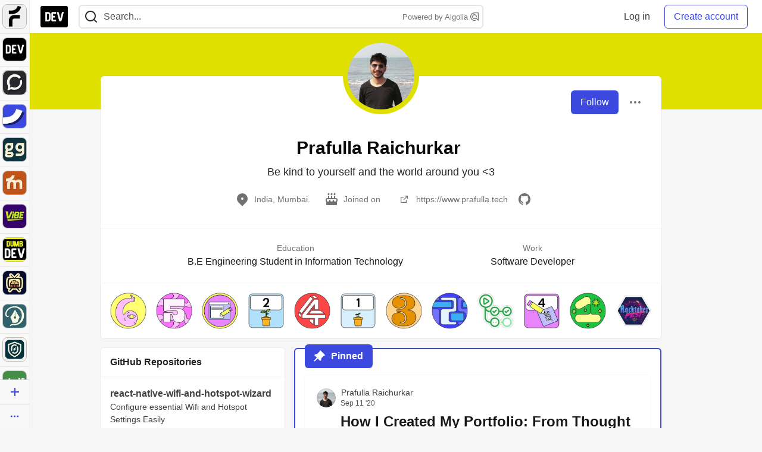

--- FILE ---
content_type: text/html; charset=utf-8
request_url: https://practicaldev-herokuapp-com.global.ssl.fastly.net/prafulla-codes
body_size: 26983
content:
<!DOCTYPE html>
<html lang="en">
  <head>
    <meta charset="utf-8">
    <title>Prafulla Raichurkar - DEV Community</title>
    
  <link rel="canonical" href="https://dev.to/prafulla-codes" />
<meta name="description" content="Be kind to yourself and the world around you &lt;3
">
<meta name="keywords" content="software development, engineering, rails, javascript, ruby">

<meta property="og:type" content="website" />
<meta property="og:url" content="https://dev.to/prafulla-codes" />
<meta property="og:title" content="Prafulla Raichurkar — DEV Community Profile" />
<meta property="og:image" content="https://dev-to-uploads.s3.amazonaws.com/uploads/articles/3otvb2z646ytpt1hl2rv.jpg" />
<meta property="og:description" content="Be kind to yourself and the world around you &lt;3
" />
<meta property="og:site_name" content="DEV Community" />
<meta name="twitter:card" content="summary_large_image">
<meta name="twitter:site" content="@thepracticaldev">
<meta name="twitter:creator" content="@">
<meta name="twitter:title" content="Prafulla Raichurkar — DEV Community Profile">
<meta name="twitter:description" content="Be kind to yourself and the world around you &lt;3
">
<meta name="twitter:image:src" content="https://dev-to-uploads.s3.amazonaws.com/uploads/articles/3otvb2z646ytpt1hl2rv.jpg" />
  <link rel="alternate" type="application/rss+xml" title="DEV Community RSS Feed" href="https://dev.to/feed/prafulla-codes" />


      <meta name="last-updated" content="2026-01-21 11:00:47 UTC">
      <meta name="user-signed-in" content="false">
      <meta name="head-cached-at" content="1768993247">
      <meta name="environment" content="production">
      <link rel="stylesheet" href="https://assets.dev.to/assets/minimal-044fc0591881caab0b36d4290b5fda0e31f8f3762e63d2e084a7ad8e34ad0f35.css" media="all" id="main-minimal-stylesheet" />
<link rel="stylesheet" href="https://assets.dev.to/assets/views-c7218f14065ddf63ad3cbc57904019aca23aedfdaa05f2154e3a9c05cd3a4fd2.css" media="all" id="main-views-stylesheet" />
<link rel="stylesheet" href="https://assets.dev.to/assets/crayons-98d64176d3c80084bfc156b30d3cb255984cf0534815e2f01dba15c82604ea30.css" media="all" id="main-crayons-stylesheet" />

      <script src="https://assets.dev.to/assets/base-49a8fe4e07d8957dd667d261ec816890c300d63637698ea97a4da989fa01eeef.js" defer="defer"></script>
<script src="https://assets.dev.to/assets/application-7258612fccf5d56314a6e4ad1898b4f818f474c4bb3485e302428d489a769a17.js" defer="defer"></script>
<script src="https://assets.dev.to/assets/baseInitializers-2f0777a6d67046056f9f42665560ce072de3801292674358ddbad6e135c1891d.js" defer="defer"></script>
<script src="https://assets.dev.to/assets/baseTracking-b6bf73e5ee66633e151e7d5b7c6bbccedfa4c59e3615be97b98c4c0f543ddae7.js" defer="defer"></script>
<script src="https://assets.dev.to/assets/followButtons-a29380c2c88136b97b2b5e63e94614ff7458fc72e07cffa7b6153831c28a40d2.js" defer="defer"></script>

        <meta name="search-script" content="https://assets.dev.to/assets/Search-47b78c90427318f3a0e6fb7266d267b81e2bfe6e124e47aafdb9a513670fa8bc.js">
      <meta name="viewport" content="width=device-width, initial-scale=1.0, viewport-fit=cover">
      <link rel="icon" type="image/x-icon" href="https://media2.dev.to/dynamic/image/width=32,height=,fit=scale-down,gravity=auto,format=auto/https%3A%2F%2Fdev-to-uploads.s3.amazonaws.com%2Fuploads%2Farticles%2F8j7kvp660rqzt99zui8e.png" />
      <link rel="apple-touch-icon" href="https://media2.dev.to/dynamic/image/width=180,height=,fit=scale-down,gravity=auto,format=auto/https%3A%2F%2Fdev-to-uploads.s3.amazonaws.com%2Fuploads%2Farticles%2F8j7kvp660rqzt99zui8e.png">
      <link rel="apple-touch-icon" sizes="152x152" href="https://media2.dev.to/dynamic/image/width=152,height=,fit=scale-down,gravity=auto,format=auto/https%3A%2F%2Fdev-to-uploads.s3.amazonaws.com%2Fuploads%2Farticles%2F8j7kvp660rqzt99zui8e.png">
      <link rel="apple-touch-icon" sizes="180x180" href="https://media2.dev.to/dynamic/image/width=180,height=,fit=scale-down,gravity=auto,format=auto/https%3A%2F%2Fdev-to-uploads.s3.amazonaws.com%2Fuploads%2Farticles%2F8j7kvp660rqzt99zui8e.png">
      <link rel="apple-touch-icon" sizes="167x167" href="https://media2.dev.to/dynamic/image/width=167,height=,fit=scale-down,gravity=auto,format=auto/https%3A%2F%2Fdev-to-uploads.s3.amazonaws.com%2Fuploads%2Farticles%2F8j7kvp660rqzt99zui8e.png">
      <link href="https://media2.dev.to/dynamic/image/width=192,height=,fit=scale-down,gravity=auto,format=auto/https%3A%2F%2Fdev-to-uploads.s3.amazonaws.com%2Fuploads%2Farticles%2F8j7kvp660rqzt99zui8e.png" rel="icon" sizes="192x192" />
      <link href="https://media2.dev.to/dynamic/image/width=128,height=,fit=scale-down,gravity=auto,format=auto/https%3A%2F%2Fdev-to-uploads.s3.amazonaws.com%2Fuploads%2Farticles%2F8j7kvp660rqzt99zui8e.png" rel="icon" sizes="128x128" />
      <meta name="apple-mobile-web-app-title" content="dev.to">
      <meta name="application-name" content="dev.to">
      <meta name="theme-color" content="#ffffff" media="(prefers-color-scheme: light)">
      <meta name="theme-color" content="#000000" media="(prefers-color-scheme: dark)">
      <link rel="search" href="https://dev.to/open-search.xml" type="application/opensearchdescription+xml" title="DEV Community" />

      <meta property="forem:name" content="DEV Community" />
      <meta property="forem:logo" content="https://media2.dev.to/dynamic/image/width=512,height=,fit=scale-down,gravity=auto,format=auto/https%3A%2F%2Fdev-to-uploads.s3.amazonaws.com%2Fuploads%2Farticles%2F8j7kvp660rqzt99zui8e.png" />
      <meta property="forem:domain" content="dev.to" />
    
  </head>
      <body
        class="sans-serif-article-body default-header"
        data-user-status="logged-out"
        data-is-root-subforem="false"
        data-side-nav-visible="true"
        data-community-name="DEV Community"
        data-subscription-icon="https://assets.dev.to/assets/subscription-icon-805dfa7ac7dd660f07ed8d654877270825b07a92a03841aa99a1093bd00431b2.png"
        data-locale="en"
        data-honeybadger-key="hbp_nqu4Y66HuEKlD6YRGssZuRQnPOjDm50J8Zkr"
        data-deployed-at="2026-01-20T22:54:19Z"
        data-latest-commit-id="bd217400be9f2b455ad65f132dc0e0f9f1f8db66"
        data-ga-tracking="UA-71991109-1"
        data-cookie-banner-user-context="logged_out_only"
        data-cookie-banner-platform-context="off"
        data-algolia-id="PRSOBFP46H"
        data-algolia-search-key="9aa7d31610cba78851c9b1f63776a9dd"
        data-algolia-display="true"
        data-dynamic-url-component="bmar11"
        data-ga4-tracking-id="G-TYEM8Y3JN3">
        
        <script>
          if (navigator.userAgent === 'ForemWebView/1' || window.frameElement) {
            document.body.classList.add("hidden-shell");
          }
        </script>

        <link rel="stylesheet" href="https://assets.dev.to/assets/minimal-044fc0591881caab0b36d4290b5fda0e31f8f3762e63d2e084a7ad8e34ad0f35.css" media="all" id="secondary-minimal-stylesheet" />
<link rel="stylesheet" href="https://assets.dev.to/assets/views-c7218f14065ddf63ad3cbc57904019aca23aedfdaa05f2154e3a9c05cd3a4fd2.css" media="all" id="secondary-views-stylesheet" />
<link rel="stylesheet" href="https://assets.dev.to/assets/crayons-98d64176d3c80084bfc156b30d3cb255984cf0534815e2f01dba15c82604ea30.css" media="all" id="secondary-crayons-stylesheet" />

        <div id="body-styles">
          <style>
            :root {
              --accent-brand-lighter-rgb: 80, 99, 301;
              --accent-brand-rgb: 59, 73, 223;
              --accent-brand-darker-rgb: 47, 58, 178;
            }
          </style>
        </div>
        <div id="audiocontent" data-podcast="">
          
        </div>
            <nav id="main-side-bar" class="crayons-side-nav">
  <div class="crayons-side-nav__scrollable">
    <div id="main-sidebar-dropdown-trigger-35" aria-controls="main-sidebar-dropdown-35" data-sidebar-trigger="true" class="crayons-side-nav__item">
      <a class="crayons-side-nav-link" href="//forem.com" rel="noopener noreferrer" id="root-subforem-link" data-sidebar-subforem-id="35">
        <img src="https://media2.dev.to/dynamic/image/width=65,height=,fit=scale-down,gravity=auto,format=auto/https%3A%2F%2Fdev-to-uploads.s3.amazonaws.com%2Fuploads%2Farticles%2Fwalhydbusoe2o1pzxfwj.png" alt="Forem Logo" style="width: 100%; height: auto;">
      </a>
        <div class="profile-preview-card__content profile-preview-card__content--list crayons-dropdown p-4 pt-0 branded-7" id="root-feed-card">
          <header class="crayons-card__header">
            <h3 class="crayons-subtitle-2">
              Forem Feed
            </h3>
            <div class="fs-xs color-base-70">
              Follow new Subforems to improve your feed
            </div>
          </header>
          <div id="main-side-feed" class="crayons-card crayons-card--secondary crayons-layout__content">
          </div>
        </div>
    </div>
    <div id="main-sidebar-dropdown-trigger-1" aria-controls="main-sidebar-dropdown-1" data-sidebar-trigger="true" class="crayons-side-nav__item">
      <a class="crayons-side-nav-link" href="//dev.to" rel="noopener noreferrer" id="" data-sidebar-subforem-id="1">
        <img src="https://media2.dev.to/dynamic/image/width=65,height=,fit=scale-down,gravity=auto,format=auto/https%3A%2F%2Fdev-to-uploads.s3.amazonaws.com%2Fuploads%2Farticles%2F8j7kvp660rqzt99zui8e.png" alt="DEV Community Logo" style="width: 100%; height: auto;">
      </a>
        <div class="profile-preview-card__content crayons-dropdown p-4 pt-0 branded-7">
          <a href="//dev.to">
            <img src="https://media2.dev.to/dynamic/image/width=440,height=,fit=scale-down,gravity=auto,format=auto/https%3A%2F%2Fdev-to-uploads.s3.amazonaws.com%2Fuploads%2Farticles%2F3otvb2z646ytpt1hl2rv.jpg" class="crayons-side-nav__item-cover crayons-side-nav__item-cover--main" style="aspect-ratio: 10 / 5" alt="DEV Community Main Image">
          </a>
          <h3 class="py-2">
            <a href="//dev.to">DEV Community</a>
          </h3>
          <button name="button" type="button" data-info="{&quot;className&quot;:&quot;Subforem&quot;,&quot;style&quot;:&quot;&quot;,&quot;id&quot;:1,&quot;name&quot;:&quot;DEV Community&quot;}" class="crayons-btn follow-action-button whitespace-nowrap w-100 follow-subforem " aria-label="Follow Subforem: DEV Community" aria-pressed="false">Follow</button>
          <p class="crayons-text py-2 fs-s">
            A space to discuss and keep up software development and manage your software career
          </p>
        </div>
    </div>
    <div id="main-sidebar-dropdown-trigger-60" aria-controls="main-sidebar-dropdown-60" data-sidebar-trigger="true" class="crayons-side-nav__item">
      <a class="crayons-side-nav-link" href="//open.forem.com" rel="noopener noreferrer" id="" data-sidebar-subforem-id="60">
        <img src="https://media2.dev.to/dynamic/image/width=65,height=,fit=scale-down,gravity=auto,format=auto/https%3A%2F%2Fdev-to-uploads.s3.amazonaws.com%2Fuploads%2Farticles%2Fg8k8nlv7yl97085q8agp.png" alt="Open Forem Logo" style="width: 100%; height: auto;">
      </a>
        <div class="profile-preview-card__content crayons-dropdown p-4 pt-0 branded-7">
          <a href="//open.forem.com">
            <img src="https://media2.dev.to/dynamic/image/width=440,height=,fit=scale-down,gravity=auto,format=auto/https%3A%2F%2Fdev-to-uploads.s3.amazonaws.com%2Fuploads%2Farticles%2F9azopgwnjjpkgvtn5nux.png" class="crayons-side-nav__item-cover crayons-side-nav__item-cover--main" style="aspect-ratio: 10 / 5" alt="Open Forem Main Image">
          </a>
          <h3 class="py-2">
            <a href="//open.forem.com">Open Forem</a>
          </h3>
          <button name="button" type="button" data-info="{&quot;className&quot;:&quot;Subforem&quot;,&quot;style&quot;:&quot;&quot;,&quot;id&quot;:60,&quot;name&quot;:&quot;Open Forem&quot;}" class="crayons-btn follow-action-button whitespace-nowrap w-100 follow-subforem " aria-label="Follow Subforem: Open Forem" aria-pressed="false">Follow</button>
          <p class="crayons-text py-2 fs-s">
            A general discussion space for the Forem community. If it doesn&#39;t have a home elsewhere, it belongs here
          </p>
        </div>
    </div>
    <div id="main-sidebar-dropdown-trigger-36" aria-controls="main-sidebar-dropdown-36" data-sidebar-trigger="true" class="crayons-side-nav__item">
      <a class="crayons-side-nav-link" href="//future.forem.com" rel="noopener noreferrer" id="" data-sidebar-subforem-id="36">
        <img src="https://media2.dev.to/dynamic/image/width=65,height=,fit=scale-down,gravity=auto,format=auto/https%3A%2F%2Fdev-to-uploads.s3.amazonaws.com%2Fuploads%2Farticles%2F9xjsbjb3ulcgpx932599.png" alt="Future Logo" style="width: 100%; height: auto;">
      </a>
        <div class="profile-preview-card__content crayons-dropdown p-4 pt-0 branded-7">
          <a href="//future.forem.com">
            <img src="https://media2.dev.to/dynamic/image/width=440,height=,fit=scale-down,gravity=auto,format=auto/https%3A%2F%2Fdev-to-uploads.s3.amazonaws.com%2Fuploads%2Farticles%2Frnip9mvroe4n1spfm43q.png" class="crayons-side-nav__item-cover crayons-side-nav__item-cover--main" style="aspect-ratio: 10 / 5" alt="Future Main Image">
          </a>
          <h3 class="py-2">
            <a href="//future.forem.com">Future</a>
          </h3>
          <button name="button" type="button" data-info="{&quot;className&quot;:&quot;Subforem&quot;,&quot;style&quot;:&quot;&quot;,&quot;id&quot;:36,&quot;name&quot;:&quot;Future&quot;}" class="crayons-btn follow-action-button whitespace-nowrap w-100 follow-subforem " aria-label="Follow Subforem: Future" aria-pressed="false">Follow</button>
          <p class="crayons-text py-2 fs-s">
            News and discussion of science and technology such as AI, VR, cryptocurrency, quantum computing, and more.
          </p>
        </div>
    </div>
    <div id="main-sidebar-dropdown-trigger-43" aria-controls="main-sidebar-dropdown-43" data-sidebar-trigger="true" class="crayons-side-nav__item">
      <a class="crayons-side-nav-link" href="//gg.forem.com" rel="noopener noreferrer" id="" data-sidebar-subforem-id="43">
        <img src="https://media2.dev.to/dynamic/image/width=65,height=,fit=scale-down,gravity=auto,format=auto/https%3A%2F%2Fdev-to-uploads.s3.amazonaws.com%2Fuploads%2Farticles%2Fd89n749pwv3d05i93pfd.png" alt="Gamers Forem Logo" style="width: 100%; height: auto;">
      </a>
        <div class="profile-preview-card__content crayons-dropdown p-4 pt-0 branded-7">
          <a href="//gg.forem.com">
            <img src="https://media2.dev.to/dynamic/image/width=440,height=,fit=scale-down,gravity=auto,format=auto/https%3A%2F%2Fdev-to-uploads.s3.amazonaws.com%2Fuploads%2Farticles%2Fgg6i5z7ureeu96cayz19.png" class="crayons-side-nav__item-cover crayons-side-nav__item-cover--main" style="aspect-ratio: 10 / 5" alt="Gamers Forem Main Image">
          </a>
          <h3 class="py-2">
            <a href="//gg.forem.com">Gamers Forem</a>
          </h3>
          <button name="button" type="button" data-info="{&quot;className&quot;:&quot;Subforem&quot;,&quot;style&quot;:&quot;&quot;,&quot;id&quot;:43,&quot;name&quot;:&quot;Gamers Forem&quot;}" class="crayons-btn follow-action-button whitespace-nowrap w-100 follow-subforem " aria-label="Follow Subforem: Gamers Forem" aria-pressed="false">Follow</button>
          <p class="crayons-text py-2 fs-s">
            An inclusive community for gaming enthusiasts
          </p>
        </div>
    </div>
    <div id="main-sidebar-dropdown-trigger-42" aria-controls="main-sidebar-dropdown-42" data-sidebar-trigger="true" class="crayons-side-nav__item">
      <a class="crayons-side-nav-link" href="//music.forem.com" rel="noopener noreferrer" id="" data-sidebar-subforem-id="42">
        <img src="https://media2.dev.to/dynamic/image/width=65,height=,fit=scale-down,gravity=auto,format=auto/https%3A%2F%2Fdev-to-uploads.s3.amazonaws.com%2Fuploads%2Farticles%2Feyc812o5ed0he648y218.png" alt="Music Forem Logo" style="width: 100%; height: auto;">
      </a>
        <div class="profile-preview-card__content crayons-dropdown p-4 pt-0 branded-7">
          <a href="//music.forem.com">
            <img src="https://media2.dev.to/dynamic/image/width=440,height=,fit=scale-down,gravity=auto,format=auto/https%3A%2F%2Fdev-to-uploads.s3.amazonaws.com%2Fuploads%2Farticles%2Fqji7l84bi520qypekh4t.png" class="crayons-side-nav__item-cover crayons-side-nav__item-cover--main" style="aspect-ratio: 10 / 5" alt="Music Forem Main Image">
          </a>
          <h3 class="py-2">
            <a href="//music.forem.com">Music Forem</a>
          </h3>
          <button name="button" type="button" data-info="{&quot;className&quot;:&quot;Subforem&quot;,&quot;style&quot;:&quot;&quot;,&quot;id&quot;:42,&quot;name&quot;:&quot;Music Forem&quot;}" class="crayons-btn follow-action-button whitespace-nowrap w-100 follow-subforem " aria-label="Follow Subforem: Music Forem" aria-pressed="false">Follow</button>
          <p class="crayons-text py-2 fs-s">
            From composing and gigging to gear, hot music takes, and everything in between.
          </p>
        </div>
    </div>
    <div id="main-sidebar-dropdown-trigger-44" aria-controls="main-sidebar-dropdown-44" data-sidebar-trigger="true" class="crayons-side-nav__item">
      <a class="crayons-side-nav-link" href="//vibe.forem.com" rel="noopener noreferrer" id="" data-sidebar-subforem-id="44">
        <img src="https://media2.dev.to/dynamic/image/width=65,height=,fit=scale-down,gravity=auto,format=auto/https%3A%2F%2Fdev-to-uploads.s3.amazonaws.com%2Fuploads%2Farticles%2Fzhktp1xvmpf29y860wd3.png" alt="Vibe Coding Forem Logo" style="width: 100%; height: auto;">
      </a>
        <div class="profile-preview-card__content crayons-dropdown p-4 pt-0 branded-7">
          <a href="//vibe.forem.com">
            <img src="https://media2.dev.to/dynamic/image/width=440,height=,fit=scale-down,gravity=auto,format=auto/https%3A%2F%2Fdev-to-uploads.s3.amazonaws.com%2Fuploads%2Farticles%2Fetixkjcs50ddkp6wlv4p.png" class="crayons-side-nav__item-cover crayons-side-nav__item-cover--main" style="aspect-ratio: 10 / 5" alt="Vibe Coding Forem Main Image">
          </a>
          <h3 class="py-2">
            <a href="//vibe.forem.com">Vibe Coding Forem</a>
          </h3>
          <button name="button" type="button" data-info="{&quot;className&quot;:&quot;Subforem&quot;,&quot;style&quot;:&quot;&quot;,&quot;id&quot;:44,&quot;name&quot;:&quot;Vibe Coding Forem&quot;}" class="crayons-btn follow-action-button whitespace-nowrap w-100 follow-subforem " aria-label="Follow Subforem: Vibe Coding Forem" aria-pressed="false">Follow</button>
          <p class="crayons-text py-2 fs-s">
            Discussing AI software development, and showing off what we&#39;re building.
          </p>
        </div>
    </div>
    <div id="main-sidebar-dropdown-trigger-41" aria-controls="main-sidebar-dropdown-41" data-sidebar-trigger="true" class="crayons-side-nav__item">
      <a class="crayons-side-nav-link" href="//dumb.dev.to" rel="noopener noreferrer" id="" data-sidebar-subforem-id="41">
        <img src="https://media2.dev.to/dynamic/image/width=65,height=,fit=scale-down,gravity=auto,format=auto/https%3A%2F%2Fdev-to-uploads.s3.amazonaws.com%2Fuploads%2Farticles%2Finbbclsxtvxdfo0p2n66.png" alt="DUMB DEV Community Logo" style="width: 100%; height: auto;">
      </a>
        <div class="profile-preview-card__content crayons-dropdown p-4 pt-0 branded-7">
          <a href="//dumb.dev.to">
            <img src="https://media2.dev.to/dynamic/image/width=440,height=,fit=scale-down,gravity=auto,format=auto/https%3A%2F%2Fdev-to-uploads.s3.amazonaws.com%2Fuploads%2Farticles%2Fvb6sq9t5ehunzj4r4695.png" class="crayons-side-nav__item-cover crayons-side-nav__item-cover--main" style="aspect-ratio: 10 / 5" alt="DUMB DEV Community Main Image">
          </a>
          <h3 class="py-2">
            <a href="//dumb.dev.to">DUMB DEV Community</a>
          </h3>
          <button name="button" type="button" data-info="{&quot;className&quot;:&quot;Subforem&quot;,&quot;style&quot;:&quot;&quot;,&quot;id&quot;:41,&quot;name&quot;:&quot;DUMB DEV Community&quot;}" class="crayons-btn follow-action-button whitespace-nowrap w-100 follow-subforem " aria-label="Follow Subforem: DUMB DEV Community" aria-pressed="false">Follow</button>
          <p class="crayons-text py-2 fs-s">
            Memes and software development shitposting
          </p>
        </div>
    </div>
    <div id="main-sidebar-dropdown-trigger-46" aria-controls="main-sidebar-dropdown-46" data-sidebar-trigger="true" class="crayons-side-nav__item">
      <a class="crayons-side-nav-link" href="//popcorn.forem.com" rel="noopener noreferrer" id="" data-sidebar-subforem-id="46">
        <img src="https://media2.dev.to/dynamic/image/width=65,height=,fit=scale-down,gravity=auto,format=auto/https%3A%2F%2Fdev-to-uploads.s3.amazonaws.com%2Fuploads%2Farticles%2Fmkwem77uxpvir9vy9eeu.png" alt="Popcorn Movies and TV Logo" style="width: 100%; height: auto;">
      </a>
        <div class="profile-preview-card__content crayons-dropdown p-4 pt-0 branded-7">
          <a href="//popcorn.forem.com">
            <img src="https://media2.dev.to/dynamic/image/width=440,height=,fit=scale-down,gravity=auto,format=auto/https%3A%2F%2Fdev-to-uploads.s3.amazonaws.com%2Fuploads%2Farticles%2Fi8rwbqi6l4wln8kbx606.png" class="crayons-side-nav__item-cover crayons-side-nav__item-cover--main" style="aspect-ratio: 10 / 5" alt="Popcorn Movies and TV Main Image">
          </a>
          <h3 class="py-2">
            <a href="//popcorn.forem.com">Popcorn Movies and TV</a>
          </h3>
          <button name="button" type="button" data-info="{&quot;className&quot;:&quot;Subforem&quot;,&quot;style&quot;:&quot;&quot;,&quot;id&quot;:46,&quot;name&quot;:&quot;Popcorn Movies and TV&quot;}" class="crayons-btn follow-action-button whitespace-nowrap w-100 follow-subforem " aria-label="Follow Subforem: Popcorn Movies and TV" aria-pressed="false">Follow</button>
          <p class="crayons-text py-2 fs-s">
            Movie and TV enthusiasm, criticism and everything in-between.
          </p>
        </div>
    </div>
    <div id="main-sidebar-dropdown-trigger-48" aria-controls="main-sidebar-dropdown-48" data-sidebar-trigger="true" class="crayons-side-nav__item">
      <a class="crayons-side-nav-link" href="//design.forem.com" rel="noopener noreferrer" id="" data-sidebar-subforem-id="48">
        <img src="https://media2.dev.to/dynamic/image/width=65,height=,fit=scale-down,gravity=auto,format=auto/https%3A%2F%2Fdev-to-uploads.s3.amazonaws.com%2Fuploads%2Farticles%2Ff83jl8yxfp6c5srbo02f.png" alt="Design Community Logo" style="width: 100%; height: auto;">
      </a>
        <div class="profile-preview-card__content crayons-dropdown p-4 pt-0 branded-7">
          <a href="//design.forem.com">
            <img src="https://media2.dev.to/dynamic/image/width=440,height=,fit=scale-down,gravity=auto,format=auto/https%3A%2F%2Fdev-to-uploads.s3.amazonaws.com%2Fuploads%2Farticles%2Fujjn1ap9mpq8bwzn76em.png" class="crayons-side-nav__item-cover crayons-side-nav__item-cover--main" style="aspect-ratio: 10 / 5" alt="Design Community Main Image">
          </a>
          <h3 class="py-2">
            <a href="//design.forem.com">Design Community</a>
          </h3>
          <button name="button" type="button" data-info="{&quot;className&quot;:&quot;Subforem&quot;,&quot;style&quot;:&quot;&quot;,&quot;id&quot;:48,&quot;name&quot;:&quot;Design Community&quot;}" class="crayons-btn follow-action-button whitespace-nowrap w-100 follow-subforem " aria-label="Follow Subforem: Design Community" aria-pressed="false">Follow</button>
          <p class="crayons-text py-2 fs-s">
            Web design, graphic design and everything in-between
          </p>
        </div>
    </div>
    <div id="main-sidebar-dropdown-trigger-59" aria-controls="main-sidebar-dropdown-59" data-sidebar-trigger="true" class="crayons-side-nav__item">
      <a class="crayons-side-nav-link" href="//zeroday.forem.com" rel="noopener noreferrer" id="" data-sidebar-subforem-id="59">
        <img src="https://media2.dev.to/dynamic/image/width=65,height=,fit=scale-down,gravity=auto,format=auto/https%3A%2F%2Fdev-to-uploads.s3.amazonaws.com%2Fuploads%2Farticles%2Fdmn0m1ocwggrdvsma2cm.png" alt="Security Forem Logo" style="width: 100%; height: auto;">
      </a>
        <div class="profile-preview-card__content crayons-dropdown p-4 pt-0 branded-7">
          <a href="//zeroday.forem.com">
            <img src="https://media2.dev.to/dynamic/image/width=440,height=,fit=scale-down,gravity=auto,format=auto/https%3A%2F%2Fdev-to-uploads.s3.amazonaws.com%2Fuploads%2Farticles%2Fhlhtmj657f6j9nh8mxwm.png" class="crayons-side-nav__item-cover crayons-side-nav__item-cover--main" style="aspect-ratio: 10 / 5" alt="Security Forem Main Image">
          </a>
          <h3 class="py-2">
            <a href="//zeroday.forem.com">Security Forem</a>
          </h3>
          <button name="button" type="button" data-info="{&quot;className&quot;:&quot;Subforem&quot;,&quot;style&quot;:&quot;&quot;,&quot;id&quot;:59,&quot;name&quot;:&quot;Security Forem&quot;}" class="crayons-btn follow-action-button whitespace-nowrap w-100 follow-subforem " aria-label="Follow Subforem: Security Forem" aria-pressed="false">Follow</button>
          <p class="crayons-text py-2 fs-s">
            Your central hub for all things security. From ethical hacking and CTFs to GRC and career development, for beginners and pros alike
          </p>
        </div>
    </div>
    <div id="main-sidebar-dropdown-trigger-47" aria-controls="main-sidebar-dropdown-47" data-sidebar-trigger="true" class="crayons-side-nav__item">
      <a class="crayons-side-nav-link" href="//golf.forem.com" rel="noopener noreferrer" id="" data-sidebar-subforem-id="47">
        <img src="https://media2.dev.to/dynamic/image/width=65,height=,fit=scale-down,gravity=auto,format=auto/https%3A%2F%2Fdev-to-uploads.s3.amazonaws.com%2Fuploads%2Farticles%2Fnijx8yj8r5psetuqsw5z.png" alt="Golf Forem Logo" style="width: 100%; height: auto;">
      </a>
        <div class="profile-preview-card__content crayons-dropdown p-4 pt-0 branded-7">
          <a href="//golf.forem.com">
            <img src="https://media2.dev.to/dynamic/image/width=440,height=,fit=scale-down,gravity=auto,format=auto/https%3A%2F%2Fdev-to-uploads.s3.amazonaws.com%2Fuploads%2Farticles%2Fp2khtue7prp0t5p0pouh.png" class="crayons-side-nav__item-cover crayons-side-nav__item-cover--main" style="aspect-ratio: 10 / 5" alt="Golf Forem Main Image">
          </a>
          <h3 class="py-2">
            <a href="//golf.forem.com">Golf Forem</a>
          </h3>
          <button name="button" type="button" data-info="{&quot;className&quot;:&quot;Subforem&quot;,&quot;style&quot;:&quot;&quot;,&quot;id&quot;:47,&quot;name&quot;:&quot;Golf Forem&quot;}" class="crayons-btn follow-action-button whitespace-nowrap w-100 follow-subforem " aria-label="Follow Subforem: Golf Forem" aria-pressed="false">Follow</button>
          <p class="crayons-text py-2 fs-s">
            A community of golfers and golfing enthusiasts
          </p>
        </div>
    </div>
    <div id="main-sidebar-dropdown-trigger-55" aria-controls="main-sidebar-dropdown-55" data-sidebar-trigger="true" class="crayons-side-nav__item">
      <a class="crayons-side-nav-link" href="//crypto.forem.com" rel="noopener noreferrer" id="" data-sidebar-subforem-id="55">
        <img src="https://media2.dev.to/dynamic/image/width=65,height=,fit=scale-down,gravity=auto,format=auto/https%3A%2F%2Fdev-to-uploads.s3.amazonaws.com%2Fuploads%2Farticles%2Fzbfoyqjor9xqe5xtqani.png" alt="Crypto Forem Logo" style="width: 100%; height: auto;">
      </a>
        <div class="profile-preview-card__content crayons-dropdown p-4 pt-0 branded-7">
          <a href="//crypto.forem.com">
            <img src="https://media2.dev.to/dynamic/image/width=440,height=,fit=scale-down,gravity=auto,format=auto/https%3A%2F%2Fdev-to-uploads.s3.amazonaws.com%2Fuploads%2Farticles%2Fg0rowhjp8x0bqzdsmq0w.png" class="crayons-side-nav__item-cover crayons-side-nav__item-cover--main" style="aspect-ratio: 10 / 5" alt="Crypto Forem Main Image">
          </a>
          <h3 class="py-2">
            <a href="//crypto.forem.com">Crypto Forem</a>
          </h3>
          <button name="button" type="button" data-info="{&quot;className&quot;:&quot;Subforem&quot;,&quot;style&quot;:&quot;&quot;,&quot;id&quot;:55,&quot;name&quot;:&quot;Crypto Forem&quot;}" class="crayons-btn follow-action-button whitespace-nowrap w-100 follow-subforem " aria-label="Follow Subforem: Crypto Forem" aria-pressed="false">Follow</button>
          <p class="crayons-text py-2 fs-s">
            A collaborative community for all things Crypto—from Bitcoin to protocol development and DeFi to NFTs and market analysis.
          </p>
        </div>
    </div>
    <div id="main-sidebar-dropdown-trigger-61" aria-controls="main-sidebar-dropdown-61" data-sidebar-trigger="true" class="crayons-side-nav__item">
      <a class="crayons-side-nav-link" href="//parenting.forem.com" rel="noopener noreferrer" id="" data-sidebar-subforem-id="61">
        <img src="https://media2.dev.to/dynamic/image/width=65,height=,fit=scale-down,gravity=auto,format=auto/https%3A%2F%2Fdev-to-uploads.s3.amazonaws.com%2Fuploads%2Fsubforem_images%2Fmain_logo_5A1ZlPe69YTXNRsAxCXK.png" alt="Parenting Logo" style="width: 100%; height: auto;">
      </a>
        <div class="profile-preview-card__content crayons-dropdown p-4 pt-0 branded-7">
          <a href="//parenting.forem.com">
            <img src="https://media2.dev.to/dynamic/image/width=440,height=,fit=scale-down,gravity=auto,format=auto/https%3A%2F%2Fdev-to-uploads.s3.amazonaws.com%2Fuploads%2Fsubforem_images%2Fsocial_card_rFghJWhbtJWReC430aDM.png" class="crayons-side-nav__item-cover crayons-side-nav__item-cover--main" style="aspect-ratio: 10 / 5" alt="Parenting Main Image">
          </a>
          <h3 class="py-2">
            <a href="//parenting.forem.com">Parenting</a>
          </h3>
          <button name="button" type="button" data-info="{&quot;className&quot;:&quot;Subforem&quot;,&quot;style&quot;:&quot;&quot;,&quot;id&quot;:61,&quot;name&quot;:&quot;Parenting&quot;}" class="crayons-btn follow-action-button whitespace-nowrap w-100 follow-subforem " aria-label="Follow Subforem: Parenting" aria-pressed="false">Follow</button>
          <p class="crayons-text py-2 fs-s">
            A place for parents to the share the joys, challenges, and wisdom that come from raising kids. We&#39;re here for them and for each other.
          </p>
        </div>
    </div>
    <div id="main-sidebar-dropdown-trigger-39" aria-controls="main-sidebar-dropdown-39" data-sidebar-trigger="true" class="crayons-side-nav__item">
      <a class="crayons-side-nav-link" href="//core.forem.com" rel="noopener noreferrer" id="" data-sidebar-subforem-id="39">
        <img src="https://media2.dev.to/dynamic/image/width=65,height=,fit=scale-down,gravity=auto,format=auto/https%3A%2F%2Fdev-to-uploads.s3.amazonaws.com%2Fuploads%2Farticles%2Fupzbzgpb13b3e0dfxf51.png" alt="Forem Core Logo" style="width: 100%; height: auto;">
      </a>
        <div class="profile-preview-card__content crayons-dropdown p-4 pt-0 branded-7">
          <a href="//core.forem.com">
            <img src="https://media2.dev.to/dynamic/image/width=440,height=,fit=scale-down,gravity=auto,format=auto/https%3A%2F%2Fdev-to-uploads.s3.amazonaws.com%2Fuploads%2Farticles%2F7qi7bzwq9yok35no2owa.png" class="crayons-side-nav__item-cover crayons-side-nav__item-cover--main" style="aspect-ratio: 10 / 5" alt="Forem Core Main Image">
          </a>
          <h3 class="py-2">
            <a href="//core.forem.com">Forem Core</a>
          </h3>
          <button name="button" type="button" data-info="{&quot;className&quot;:&quot;Subforem&quot;,&quot;style&quot;:&quot;&quot;,&quot;id&quot;:39,&quot;name&quot;:&quot;Forem Core&quot;}" class="crayons-btn follow-action-button whitespace-nowrap w-100 follow-subforem " aria-label="Follow Subforem: Forem Core" aria-pressed="false">Follow</button>
          <p class="crayons-text py-2 fs-s">
            Discussing the core forem open source software project — features, bugs, performance, self-hosting.
          </p>
        </div>
    </div>
    <div id="main-sidebar-dropdown-trigger-51" aria-controls="main-sidebar-dropdown-51" data-sidebar-trigger="true" class="crayons-side-nav__item">
      <a class="crayons-side-nav-link" href="//maker.forem.com" rel="noopener noreferrer" id="" data-sidebar-subforem-id="51">
        <img src="https://media2.dev.to/dynamic/image/width=65,height=,fit=scale-down,gravity=auto,format=auto/https%3A%2F%2Fdev-to-uploads.s3.amazonaws.com%2Fuploads%2Farticles%2F7mwsgj74kx4dn0fliwh7.png" alt="Maker Forem Logo" style="width: 100%; height: auto;">
      </a>
        <div class="profile-preview-card__content crayons-dropdown p-4 pt-0 branded-7">
          <a href="//maker.forem.com">
            <img src="https://media2.dev.to/dynamic/image/width=440,height=,fit=scale-down,gravity=auto,format=auto/https%3A%2F%2Fdev-to-uploads.s3.amazonaws.com%2Fuploads%2Farticles%2F01bkopv3unqemfs036vr.png" class="crayons-side-nav__item-cover crayons-side-nav__item-cover--main" style="aspect-ratio: 10 / 5" alt="Maker Forem Main Image">
          </a>
          <h3 class="py-2">
            <a href="//maker.forem.com">Maker Forem</a>
          </h3>
          <button name="button" type="button" data-info="{&quot;className&quot;:&quot;Subforem&quot;,&quot;style&quot;:&quot;&quot;,&quot;id&quot;:51,&quot;name&quot;:&quot;Maker Forem&quot;}" class="crayons-btn follow-action-button whitespace-nowrap w-100 follow-subforem " aria-label="Follow Subforem: Maker Forem" aria-pressed="false">Follow</button>
          <p class="crayons-text py-2 fs-s">
            A community for makers, hobbyists, and professionals to discuss Arduino, Raspberry Pi, 3D printing, and much more.
          </p>
        </div>
    </div>
    <div id="main-sidebar-dropdown-trigger-63" aria-controls="main-sidebar-dropdown-63" data-sidebar-trigger="true" class="crayons-side-nav__item">
      <a class="crayons-side-nav-link" href="//hmpljs.forem.com" rel="noopener noreferrer" id="" data-sidebar-subforem-id="63">
        <img src="https://media2.dev.to/dynamic/image/width=65,height=,fit=scale-down,gravity=auto,format=auto/https%3A%2F%2Fdev-to-uploads.s3.amazonaws.com%2Fuploads%2Farticles%2F3yl1tok1l7116unun3e9.png" alt="HMPL.js Forem Logo" style="width: 100%; height: auto;">
      </a>
        <div class="profile-preview-card__content crayons-dropdown p-4 pt-0 branded-7">
          <a href="//hmpljs.forem.com">
            <img src="https://media2.dev.to/dynamic/image/width=440,height=,fit=scale-down,gravity=auto,format=auto/https%3A%2F%2Fdev-to-uploads.s3.amazonaws.com%2Fuploads%2Farticles%2F5ccjfqjnhjn866cfyngt.png" class="crayons-side-nav__item-cover crayons-side-nav__item-cover--main" style="aspect-ratio: 10 / 5" alt="HMPL.js Forem Main Image">
          </a>
          <h3 class="py-2">
            <a href="//hmpljs.forem.com">HMPL.js Forem</a>
          </h3>
          <button name="button" type="button" data-info="{&quot;className&quot;:&quot;Subforem&quot;,&quot;style&quot;:&quot;&quot;,&quot;id&quot;:63,&quot;name&quot;:&quot;HMPL.js Forem&quot;}" class="crayons-btn follow-action-button whitespace-nowrap w-100 follow-subforem " aria-label="Follow Subforem: HMPL.js Forem" aria-pressed="false">Follow</button>
          <p class="crayons-text py-2 fs-s">
            For developers using HMPL.js to build fast, lightweight web apps. A space to share projects, ask questions, and discuss server-driven templating
          </p>
        </div>
    </div>
  </div>
  <a class="crayons-side-nav__item crayons-side-nav__item--add subforems-menu-tooltip" href="/subforems/new" data-tooltip="New subforem">
    <svg xmlns="http://www.w3.org/2000/svg" fill="none" height="24" width="24" role="img" aria-labelledby="apcgur4vx8j050ms2mrkqlzwibmx7mbv" class="crayons-icon "><title id="apcgur4vx8j050ms2mrkqlzwibmx7mbv">Dropdown menu</title>
    <path d="M11 11V5h2v6h6v2h-6v6h-2v-6H5v-2z" fill="#08090a"></path>
</svg>

  </a>
  <a class="crayons-side-nav__item crayons-side-nav__item--menu subforems-menu-tooltip" href="/subforems" data-tooltip="View all Subforems">
    <svg xmlns="http://www.w3.org/2000/svg" width="24" height="24" viewBox="0 0 24 24" role="img" aria-labelledby="ah2fnc8jr7bgzrxev2c3rw8q0zuoiqbe" class="crayons-icon "><title id="ah2fnc8jr7bgzrxev2c3rw8q0zuoiqbe">Dropdown menu</title>
    <path fill-rule="evenodd" clip-rule="evenodd" d="M8.25 12a1.5 1.5 0 11-3 0 1.5 1.5 0 013 0zm5.25 0a1.5 1.5 0 11-3 0 1.5 1.5 0 013 0zm3.75 1.5a1.5 1.5 0 100-3 1.5 1.5 0 000 3z"></path>
</svg>

  </a>
</nav>

<script>
  (function () {
    // Utility: base64 unicode decode (for cookie payload)
    function base64DecodeUnicode(str) {
      try {
        return decodeURIComponent(
          atob(str)
            .split("")
            .map((c) => {
              return "%" + ("00" + c.charCodeAt(0).toString(16)).slice(-2);
            })
            .join(""),
        );
      } catch (e) {
        console.error("base64DecodeUnicode failed:", e);
        return null;
      }
    }

    function getCookie(name) {
      const match = document.cookie.match(
        new RegExp("(^|; )" + name.replace(/([.*+?^${}()|[\]\\])/g, "\\$1") + "=([^;]*)"),
      );
      return match ? decodeURIComponent(match[2]) : null;
    }

    function getUserFromCookie() {
      const raw = getCookie("current_user");
      if (!raw) return null;
      const decoded = base64DecodeUnicode(raw);
      if (!decoded) return null;
      try {
        return JSON.parse(decoded);
      } catch (e) {
        console.error("Parsing user from cookie failed:", e);
        return null;
      }
    }

    // --- user acquisition: prefer cookie, fallback to localStorage ---
    const storedCurrentUser = (() => {
      const fromCookie = getUserFromCookie();
      if (fromCookie) return fromCookie;
      const stored = localStorage?.getItem("current_user");
      if (!stored) return null;
      try {
        return JSON.parse(stored);
      } catch (e) {
        console.error("Parsing user from localStorage failed:", e);
        return null;
      }
    })();

    // apply authorization/display logic and reorder if present
    if (storedCurrentUser) {

      if (storedCurrentUser?.ordered_subforem_ids?.length > 0) {
        const subforemIds = storedCurrentUser.ordered_subforem_ids;
        const sidebar = document.getElementById("main-side-bar");
        const rootLink = document.getElementById("root-subforem-link");
        const rootSubforemId = rootLink?.getAttribute("data-sidebar-subforem-id");

        const subforemElements = sidebar.querySelectorAll("[data-sidebar-subforem-id]");
        const subforemMap = {};

        subforemElements.forEach((el) => {
          const id = el.getAttribute("data-sidebar-subforem-id");
          if (id !== rootSubforemId) {
            subforemMap[id] = el.closest(".crayons-side-nav__item");
          }
        });

        // remove non-root existing items
        Object.values(subforemMap).forEach((item) => {
          if (item && item.parentNode) {
            item.remove();
          }
        });

        // append in user's order (excluding root)
        const scrollableContainer = sidebar.querySelector(".crayons-side-nav__scrollable");
        subforemIds.forEach((id) => {
          if (id !== rootSubforemId && subforemMap[id]) {
            scrollableContainer.appendChild(subforemMap[id]);
          }
        });

        // append leftovers not in the user's list
        Object.keys(subforemMap).forEach((id) => {
          const parsedId = parseInt(id, 10);
          if (!subforemIds.includes(parsedId) && subforemMap[id]) {
            scrollableContainer.appendChild(subforemMap[id]);
          }
        });

        // ensure menu is last
        const menu = sidebar.querySelector(".crayons-side-nav__item--menu");
        if (menu) {
          sidebar.appendChild(menu);
        }
      }
    }

    // active subforem highlight based on current context
    const currentSubforemId = document.body.getAttribute("data-subforem-id");
    if (currentSubforemId) {
      const matching = document.querySelector(
        `[data-sidebar-subforem-id="${currentSubforemId}"]`,
      );
      if (matching) {
        matching.classList.add("active");
      }
    }
  })();
</script>

<script>
  document.addEventListener("DOMContentLoaded", () => {
    const sidebar = document.getElementById("main-side-bar");
    if (!sidebar) return;

    const items = sidebar.querySelectorAll(".crayons-side-nav__item");
    let hoverTimeout;
    let hasMoved = false;
    let lastMouseX = 0;
    let lastMouseY = 0;

    document.addEventListener("mousemove", (e) => {
      lastMouseX = e.clientX;
      lastMouseY = e.clientY;
      hasMoved = true;
    });

    items.forEach((item) => {
      item.addEventListener("mouseleave", function () {
        this.dataset.hasLeftOnce = "true";
        if (this.classList.contains("hovered")) {
          this.classList.remove("hovered");
          this.classList.add("not-hovered");
        }
      });

      item.addEventListener("mouseenter", function (e) {
        if (!hasMoved && !this.dataset.hasLeftOnce) {
          return;
        }

        const targetItem = this;
        const currentActive = sidebar.querySelector(
          ".crayons-side-nav__item.hovered",
        );

        const switchActiveState = () => {
          if (currentActive && currentActive !== targetItem) {
            currentActive.classList.remove("hovered");
            currentActive.classList.add("not-hovered");
            
            // Reset styles on the previous active item's pop-out card
            const previousPreviewCard = currentActive.querySelector(".profile-preview-card__content");
            if (previousPreviewCard) {
              previousPreviewCard.style.position = '';
              previousPreviewCard.style.left = '';
              previousPreviewCard.style.top = '';
              previousPreviewCard.style.bottom = '';
              previousPreviewCard.style.width = '';
              previousPreviewCard.style.zIndex = '';
            }
          }
          targetItem.classList.remove("not-hovered");
          targetItem.classList.add("hovered");
          let feedEl = document.getElementById('root-feed-card');
          if (feedEl) {
            feedEl.scrollTop = 0;
          }

          // --- NEW LOGIC START ---
          const previewCard = targetItem.querySelector(
            ".profile-preview-card__content",
          );
          if (previewCard) {
            const rect = targetItem.getBoundingClientRect();
            
            // Position the card relative to the viewport
            previewCard.style.position = 'fixed';
            previewCard.style.left = '48px';
            previewCard.style.width = '290px';
            previewCard.style.zIndex = '3000';
            
            if (window.innerHeight - rect.bottom < 280) {
              previewCard.classList.add("profile-preview-card__upsidedown");
              previewCard.style.top = 'auto';
              previewCard.style.bottom = `${window.innerHeight - rect.bottom - 30}px`;
            } else {
              previewCard.classList.remove("profile-preview-card__upsidedown");
              previewCard.style.top = `${rect.top - 30}px`;
              previewCard.style.bottom = 'auto';
            }
          }
          // --- NEW LOGIC END ---
        };

        clearTimeout(hoverTimeout);

        let delay = 20;
        const deltaX = e.clientX - lastMouseX;
        const deltaY = e.clientY - lastMouseY;

        if (deltaX > 10 && deltaX >= Math.abs(deltaY)) {
          delay = 250;
        }

        if (currentActive && currentActive !== targetItem) {
          hoverTimeout = setTimeout(switchActiveState, delay);
        } else {
          switchActiveState();
        }
      });
    });

    sidebar.addEventListener("mouseleave", () => {
      clearTimeout(hoverTimeout);
      const activeItem = sidebar.querySelector(
        ".crayons-side-nav__item.hovered",
      );
      if (activeItem) {
        activeItem.classList.remove("hovered");
        activeItem.classList.add("not-hovered");
        
        // Reset any inline styles on the pop-out card
        const previewCard = activeItem.querySelector(".profile-preview-card__content");
        if (previewCard) {
          previewCard.style.position = '';
          previewCard.style.left = '';
          previewCard.style.top = '';
          previewCard.style.bottom = '';
          previewCard.style.width = '';
          previewCard.style.zIndex = '';
        }
      }
    });
  });
</script>

<script src="https://assets.dev.to/assets/mainSidebar-10996dbfced598bf8143689e86ee995945103270acd272ccf8bab9d50c74074b.js" defer="defer"></script>

        <div class="navigation-progress" id="navigation-progress"></div>

<header id="topbar" class="crayons-header topbar print-hidden">
  <span id="route-change-target" tabindex="-1"></span>
  <a href="#main-content" class="skip-content-link">Skip to content</a>
  <div class="crayons-header__container">
    <span class="inline-block m:hidden ">
      <button class="c-btn c-btn--icon-alone js-hamburger-trigger mx-2">
        <svg xmlns="http://www.w3.org/2000/svg" width="24" height="24" viewBox="0 0 24 24" role="img" aria-labelledby="a5jrodcw3qq79jfnzhjs7q54szb2vkyd" class="crayons-icon"><title id="a5jrodcw3qq79jfnzhjs7q54szb2vkyd">Navigation menu</title>
    <path d="M3 4h18v2H3V4zm0 7h18v2H3v-2zm0 7h18v2H3v-2z"></path>
</svg>

      </button>
    </span>
    <a href="/" class="site-logo" aria-label="DEV Community Home" >
    <img class="site-logo__img"
         src="https://media2.dev.to/dynamic/image/quality=100/https://dev-to-uploads.s3.amazonaws.com/uploads/logos/resized_logo_UQww2soKuUsjaOGNB38o.png"
         style="aspect-ratio: 10 / 8"
         alt="DEV Community">
</a>


    <div class="crayons-header--search js-search-form" id="header-search">
      <form accept-charset="UTF-8" method="get" action="/search" role="search">
        <div class="crayons-fields crayons-fields--horizontal">
          <div class="crayons-field flex-1 relative">
            <input id="search-input" class="crayons-header--search-input crayons-textfield js-search-input" type="text" id="nav-search" name="q" placeholder="Search..." autocomplete="off" />
            <button type="submit" aria-label="Search" class="c-btn c-btn--icon-alone absolute inset-px right-auto mt-0 py-0">
              <svg xmlns="http://www.w3.org/2000/svg" width="24" height="24" viewBox="0 0 24 24" role="img" aria-labelledby="a7oglyufvx4frjbnd8m99uebfmqielll" aria-hidden="true" class="crayons-icon"><title id="a7oglyufvx4frjbnd8m99uebfmqielll">Search</title>
    <path d="M18.031 16.617l4.283 4.282-1.415 1.415-4.282-4.283A8.96 8.96 0 0111 20c-4.968 0-9-4.032-9-9s4.032-9 9-9 9 4.032 9 9a8.96 8.96 0 01-1.969 5.617zm-2.006-.742A6.977 6.977 0 0018 11c0-3.868-3.133-7-7-7-3.868 0-7 3.132-7 7 0 3.867 3.132 7 7 7a6.977 6.977 0 004.875-1.975l.15-.15z"></path>
</svg>

            </button>

            <a class="crayons-header--search-brand-indicator" href="https://www.algolia.com/developers/?utm_source=devto&utm_medium=referral" target="_blank" rel="noopener noreferrer">
                Powered by Algolia
                <svg xmlns="http://www.w3.org/2000/svg" id="Layer_1" width="24" height="24" viewBox="0 0 500 500.34" role="img" aria-labelledby="a869afuykio4qvfpa6iy742zb1rdq0jl" aria-hidden="true" class="crayons-icon"><title id="a869afuykio4qvfpa6iy742zb1rdq0jl">Search</title>
  <defs></defs><path class="cls-1" d="M250,0C113.38,0,2,110.16,.03,246.32c-2,138.29,110.19,252.87,248.49,253.67,42.71,.25,83.85-10.2,120.38-30.05,3.56-1.93,4.11-6.83,1.08-9.52l-23.39-20.74c-4.75-4.22-11.52-5.41-17.37-2.92-25.5,10.85-53.21,16.39-81.76,16.04-111.75-1.37-202.04-94.35-200.26-206.1,1.76-110.33,92.06-199.55,202.8-199.55h202.83V407.68l-115.08-102.25c-3.72-3.31-9.43-2.66-12.43,1.31-18.47,24.46-48.56,39.67-81.98,37.36-46.36-3.2-83.92-40.52-87.4-86.86-4.15-55.28,39.65-101.58,94.07-101.58,49.21,0,89.74,37.88,93.97,86.01,.38,4.28,2.31,8.28,5.53,11.13l29.97,26.57c3.4,3.01,8.8,1.17,9.63-3.3,2.16-11.55,2.92-23.6,2.07-35.95-4.83-70.39-61.84-127.01-132.26-131.35-80.73-4.98-148.23,58.18-150.37,137.35-2.09,77.15,61.12,143.66,138.28,145.36,32.21,.71,62.07-9.42,86.2-26.97l150.36,133.29c6.45,5.71,16.62,1.14,16.62-7.48V9.49C500,4.25,495.75,0,490.51,0H250Z"></path>
</svg>

            </a>
          </div>
        </div>
      </form>
    </div>

    <div class="flex items-center h-100 ml-auto">
        <div class="flex" id="authentication-top-nav-actions">
          <span class="hidden m:block">
            <a href="/enter" class="c-link c-link--block mr-2 whitespace-nowrap ml-auto" data-no-instant>
              Log in
            </a>
          </span>

          <a href="/enter?state=new-user" data-tracking-id="ca_top_nav" data-tracking-source="top_navbar" class="c-cta c-cta--branded whitespace-nowrap mr-2" data-no-instant>
            Create account
          </a>
        </div>
    </div>
  </div>
</header>

<div class="hamburger">
  <div class="hamburger__content">
    <header class="hamburger__content__header">
      <h2 class="fs-l fw-bold flex-1 break-word lh-tight">DEV Community</h2>

      <button class="c-btn c-btn--icon-alone js-hamburger-trigger shrink-0" aria-label="Close">
        <svg xmlns="http://www.w3.org/2000/svg" width="24" height="24" viewBox="0 0 24 24" role="img" aria-labelledby="a8giz16vsbb2xcaz1u6m8yejri29p6xj" aria-hidden="true" class="crayons-icon c-btn__icon"><title id="a8giz16vsbb2xcaz1u6m8yejri29p6xj">Close</title><path d="M12 10.586l4.95-4.95 1.414 1.414-4.95 4.95 4.95 4.95-1.414 1.414-4.95-4.95-4.95 4.95-1.414-1.414 4.95-4.95-4.95-4.95L7.05 5.636l4.95 4.95z"></path></svg>

      </button>
    </header>

    <div class="p-2 js-navigation-links-container" id="authentication-hamburger-actions">
    </div>
  </div>
  <div class="hamburger__overlay js-hamburger-trigger"></div>
</div>


        <div id="active-broadcast" class="broadcast-wrapper"></div>
<div id="page-content" class="wrapper stories stories-index" data-current-page="stories-index">
  <div id="page-content-inner" data-internal-nav="false">
    <div id="page-route-change" class="screen-reader-only" aria-live="polite" aria-atomic="true"></div>

    <main id="main-content">


  <script type="application/ld+json">
    {"@context":"http://schema.org","@type":"Person","mainEntityOfPage":{"@type":"WebPage","@id":"https://dev.to/prafulla-codes"},"url":"https://dev.to/prafulla-codes","sameAs":["https://github.com/prafulla-codes","https://www.prafulla.tech"],"image":"https://media2.dev.to/dynamic/image/width=320,height=320,fit=cover,gravity=auto,format=auto/https%3A%2F%2Fdev-to-uploads.s3.amazonaws.com%2Fuploads%2Fuser%2Fprofile_image%2F222877%2F6cf05b81-997a-42ad-bad5-f612ada6bc78.jpg","name":"Prafulla Raichurkar","description":"Be kind to yourself and the world around you \u003c3\n"}
  </script>

  <style>
    :root {
      --profile-brand-color: #e0e000;
    }
  </style>
  <div class="brand-bg">
    <div class="crayons-layout crayons-layout--limited-l pt-7 m:pt-9">
      <header class="profile-header crayons-card mt-2">
        <div class="relative profile-header__top">
          <span class="crayons-avatar crayons-avatar--3xl">
            <img src="https://media2.dev.to/dynamic/image/width=320,height=320,fit=cover,gravity=auto,format=auto/https%3A%2F%2Fdev-to-uploads.s3.amazonaws.com%2Fuploads%2Fuser%2Fprofile_image%2F222877%2F6cf05b81-997a-42ad-bad5-f612ada6bc78.jpg" width="128" height="128" alt="Prafulla Raichurkar profile picture" class="crayons-avatar__image">
          </span>

          <div class="profile-header__actions">
            <button id="user-follow-butt" class="crayons-btn whitespace-nowrap follow-action-button follow-user" data-info='{&quot;id&quot;:222877,&quot;className&quot;:&quot;User&quot;,&quot;name&quot;:&quot;Prafulla Raichurkar&quot;}'>Follow</button>
            <div class="profile-dropdown ml-2 s:relative hide-if-belongs-to-current-user-222877" data-username="prafulla-codes">
              <button id="user-profile-dropdown" aria-expanded="false" aria-controls="user-profile-dropdownmenu" aria-haspopup="true" class="crayons-btn crayons-btn--ghost-dimmed crayons-btn--icon">
                <svg xmlns="http://www.w3.org/2000/svg" width="24" height="24" role="img" aria-labelledby="a87oucj9ndm2e0j4ggqh45crm9qydnxe" class="crayons-icon dropdown-icon"><title id="a87oucj9ndm2e0j4ggqh45crm9qydnxe">User actions</title><path fill-rule="evenodd" clip-rule="evenodd" d="M7 12a2 2 0 11-4 0 2 2 0 014 0zm7 0a2 2 0 11-4 0 2 2 0 014 0zm5 2a2 2 0 100-4 2 2 0 000 4z"></path></svg>

              </button>

              <div id="user-profile-dropdownmenu" class="crayons-dropdown left-2 right-2 s:right-0 s:left-auto top-100 mt-1">
                <span class="report-abuse-link-wrapper" data-path="/report-abuse?url=https://forem.com/prafulla-codes"></span>
              </div>
            </div>
          </div>
        </div>

        <div class="profile-header__details" data-url="/users/222877">
          <div class="items-center js-username-container mb-2">
            <h1 class="crayons-title lh-tight">
              Prafulla Raichurkar
              <span class="ml-2"></span>
            </h1>
          </div>

          <p class="fs-base profile-header__bio m:fs-l color-base-90 mb-4 mx-auto max-w-100 m:max-w-75">Be kind to yourself and the world around you &lt;3
</p>

          <div class="profile-header__meta">
              <span class="profile-header__meta__item">
                <svg xmlns="http://www.w3.org/2000/svg" width="24" height="24" viewBox="0 0 24 24" role="img" aria-labelledby="a6ayx9ym2lqqmu2hthvrkqkdrist8cus" class="crayons-icon mr-2 shrink-0"><title id="a6ayx9ym2lqqmu2hthvrkqkdrist8cus">Location</title>
    <path d="M18.364 17.364L12 23.728l-6.364-6.364a9 9 0 1112.728 0zM12 13a2 2 0 100-4 2 2 0 000 4z"></path>
</svg>

                <span>
                  India, Mumbai.
                </span>
              </span>

            <span class="profile-header__meta__item">
              <svg xmlns="http://www.w3.org/2000/svg" width="24" height="24" viewBox="0 0 24 24" role="img" aria-labelledby="amuiuasko6t9skafsf4wwwhw6j9tem8o" class="crayons-icon mr-2 shrink-0"><title id="amuiuasko6t9skafsf4wwwhw6j9tem8o">Joined</title>
    <path d="M8 6v3.999h3V6h2v3.999h3V6h2v3.999L19 10a3 3 0 012.995 2.824L22 13v1c0 1.014-.377 1.94-.999 2.645L21 21a1 1 0 01-1 1H4a1 1 0 01-1-1v-4.36a4.025 4.025 0 01-.972-2.182l-.022-.253L2 14v-1a3 3 0 012.824-2.995L5 10l1-.001V6h2zm11 6H5a1 1 0 00-.993.883L4 13v.971l.003.147a2 2 0 003.303 1.4c.363-.312.602-.744.674-1.218l.015-.153.005-.176c.036-1.248 1.827-1.293 1.989-.134l.01.134.004.147a2 2 0 003.992.031l.012-.282c.124-1.156 1.862-1.156 1.986 0l.012.282a2 2 0 003.99 0L20 14v-1a1 1 0 00-.883-.993L19 12zM7 1c1.32.871 1.663 2.088 1.449 2.888a1.5 1.5 0 11-2.898-.776C5.85 2.002 7 2.5 7 1zm5 0c1.32.871 1.663 2.088 1.449 2.888a1.5 1.5 0 01-2.898-.776C10.85 2.002 12 2.5 12 1zm5 0c1.32.871 1.663 2.088 1.449 2.888a1.5 1.5 0 01-2.898-.776C15.85 2.002 17 2.5 17 1z"></path>
</svg>

              <span>
                Joined on <time datetime="2019-09-03T05:39:30Z" class="date">Sep 3, 2019</time>
              </span>
            </span>


              <a href="https://www.prafulla.tech" target="_blank" rel="noopener me " class="profile-header__meta__item">
                <svg xmlns="http://www.w3.org/2000/svg" width="24" height="24" viewBox="0 0 24 24" role="img" aria-labelledby="a3e7dtvdeazj4n8tmm3nkpquzgoa6mlq" class="crayons-icon mr-2 shrink-0"><title id="a3e7dtvdeazj4n8tmm3nkpquzgoa6mlq">Personal website</title><path d="M10.667 8v1.333H7.333v7.334h7.334v-3.334H16v4a.666.666 0 01-.667.667H6.667A.666.666 0 016 17.333V8.667A.667.667 0 016.667 8h4zM18 6v5.333h-1.333V8.275l-5.196 5.196-.942-.942 5.194-5.196h-3.056V6H18z"></path></svg>

                <span>
                  https://www.prafulla.tech
                </span>
              </a>

              <a href="https://github.com/prafulla-codes" target="_blank" rel="noopener me" class="profile-header__meta__item p-1">
                <svg xmlns="http://www.w3.org/2000/svg" width="24" height="24" viewBox="0 0 24 24" role="img" aria-labelledby="aw9fq380a2qts95x7ls6374xtjzkifh" class="crayons-icon shrink-0"><title id="aw9fq380a2qts95x7ls6374xtjzkifh">github website</title>
    <path d="M12 2C6.475 2 2 6.475 2 12a9.994 9.994 0 006.838 9.488c.5.087.687-.213.687-.476 0-.237-.013-1.024-.013-1.862-2.512.463-3.162-.612-3.362-1.175-.113-.288-.6-1.175-1.025-1.413-.35-.187-.85-.65-.013-.662.788-.013 1.35.725 1.538 1.025.9 1.512 2.338 1.087 2.912.825.088-.65.35-1.087.638-1.337-2.225-.25-4.55-1.113-4.55-4.938 0-1.088.387-1.987 1.025-2.688-.1-.25-.45-1.275.1-2.65 0 0 .837-.262 2.75 1.026a9.28 9.28 0 012.5-.338c.85 0 1.7.112 2.5.337 1.912-1.3 2.75-1.024 2.75-1.024.55 1.375.2 2.4.1 2.65.637.7 1.025 1.587 1.025 2.687 0 3.838-2.337 4.688-4.562 4.938.362.312.675.912.675 1.85 0 1.337-.013 2.412-.013 2.75 0 .262.188.574.688.474A10.016 10.016 0 0022 12c0-5.525-4.475-10-10-10z"></path>
</svg>

              </a>
          </div>
        </div>

          <div class="profile-header__bottom fs-base">
      <div class="crayons-definition">
        <strong class="crayons-definition__title">
          <p>Education</p>
        </strong>
        <p class="crayons-definition__value">
        <p>B.E Engineering Student in Information Technology</p>
        </p>
      </div>
      <div class="crayons-definition">
        <strong class="crayons-definition__title">
          <p>Work</p>
        </strong>
        <p class="crayons-definition__value">
        <p>Software Developer</p>
        </p>
      </div>
  </div>


          <div class="crayons-card crayons-card--secondary">

  <div class="crayons-card__body">
    <div class="grid gap-4 grid-cols-6 s:grid-cols-8 m:grid-cols-12 align-center items-center js-profile-badges">
        <div role="button" onclick="window.Forem.showModal({size: 'medium', showHeader: false, contentSelector: '#badge-213', overlay: true})"
           title="Six Year Club"
           class="js-profile-badge  relative">
          <img src="https://media2.dev.to/dynamic/image/width=180,height=,fit=scale-down,gravity=auto,format=auto/https%3A%2F%2Fdev-to-uploads.s3.amazonaws.com%2Fuploads%2Fbadge%2Fbadge_image%2F213%2FVersion2-03.png"
               alt="Six Year Club"
               class="mx-auto w-75 h-auto align-middle"
               style="object-fit: contain; cursor: pointer; width: 100%; aspect-ratio: 1 / 1; max-width: 80px;"
               loading="lazy" />
          
        </div>

        <div id="badge-213" class="hidden">
          <div class="badge_details">
  <div class="badge-image-container p-3">
    <img
      class="badge-image"
      src="https://media2.dev.to/dynamic/image/width=192,height=,fit=scale-down,gravity=auto,format=auto/https%3A%2F%2Fdev-to-uploads.s3.amazonaws.com%2Fuploads%2Fbadge%2Fbadge_image%2F213%2FVersion2-03.png"
      alt="Six Year Club badge"
      title="Six Year Club"
      loading="lazy" />
  </div>

  <div class="badge_text_content">
    <h4 class="title fw-800 fs-l">Six Year Club</h4>
    <p class="description">This badge celebrates the longevity of those who have been a registered member of the DEV Community for at least six years.</p>
    <button class="got-it-btn items-start c-btn c-btn--primary" onclick="window.Forem.closeModal()">Got it</button>
  </div>
  <div class="close" onclick="window.Forem.closeModal()">
    <svg xmlns="http://www.w3.org/2000/svg" width="24" height="24" viewBox="0 0 24 24" aria-hidden="true" class="close_icon"><title>Close</title><path d="M12 10.586l4.95-4.95 1.414 1.414-4.95 4.95 4.95 4.95-1.414 1.414-4.95-4.95-4.95 4.95-1.414-1.414 4.95-4.95-4.95-4.95L7.05 5.636l4.95 4.95z"></path></svg>

  </div>
</div>

        </div>
        <div role="button" onclick="window.Forem.showModal({size: 'medium', showHeader: false, contentSelector: '#badge-91', overlay: true})"
           title="Five Year Club"
           class="js-profile-badge  relative">
          <img src="https://media2.dev.to/dynamic/image/width=180,height=,fit=scale-down,gravity=auto,format=auto/https%3A%2F%2Fdev-to-uploads.s3.amazonaws.com%2Fuploads%2Fbadge%2Fbadge_image%2F91%2FVersion2-04.png"
               alt="Five Year Club"
               class="mx-auto w-75 h-auto align-middle"
               style="object-fit: contain; cursor: pointer; width: 100%; aspect-ratio: 1 / 1; max-width: 80px;"
               loading="lazy" />
          
        </div>

        <div id="badge-91" class="hidden">
          <div class="badge_details">
  <div class="badge-image-container p-3">
    <img
      class="badge-image"
      src="https://media2.dev.to/dynamic/image/width=192,height=,fit=scale-down,gravity=auto,format=auto/https%3A%2F%2Fdev-to-uploads.s3.amazonaws.com%2Fuploads%2Fbadge%2Fbadge_image%2F91%2FVersion2-04.png"
      alt="Five Year Club badge"
      title="Five Year Club"
      loading="lazy" />
  </div>

  <div class="badge_text_content">
    <h4 class="title fw-800 fs-l">Five Year Club</h4>
    <p class="description">This badge celebrates the longevity of those who have been a registered member of the DEV Community for at least five years.</p>
    <button class="got-it-btn items-start c-btn c-btn--primary" onclick="window.Forem.closeModal()">Got it</button>
  </div>
  <div class="close" onclick="window.Forem.closeModal()">
    <svg xmlns="http://www.w3.org/2000/svg" width="24" height="24" viewBox="0 0 24 24" aria-hidden="true" class="close_icon"><title>Close</title><path d="M12 10.586l4.95-4.95 1.414 1.414-4.95 4.95 4.95 4.95-1.414 1.414-4.95-4.95-4.95 4.95-1.414-1.414 4.95-4.95-4.95-4.95L7.05 5.636l4.95 4.95z"></path></svg>

  </div>
</div>

        </div>
        <div role="button" onclick="window.Forem.showModal({size: 'medium', showHeader: false, contentSelector: '#badge-280', overlay: true})"
           title="Writing Debut"
           class="js-profile-badge  relative">
          <img src="https://media2.dev.to/dynamic/image/width=180,height=,fit=scale-down,gravity=auto,format=auto/https%3A%2F%2Fdev-to-uploads.s3.amazonaws.com%2Fuploads%2Fbadge%2Fbadge_image%2F280%2FWriting_Streak_Badges-05.png"
               alt="Writing Debut"
               class="mx-auto w-75 h-auto align-middle"
               style="object-fit: contain; cursor: pointer; width: 100%; aspect-ratio: 1 / 1; max-width: 80px;"
               loading="lazy" />
          
        </div>

        <div id="badge-280" class="hidden">
          <div class="badge_details">
  <div class="badge-image-container p-3">
    <img
      class="badge-image"
      src="https://media2.dev.to/dynamic/image/width=192,height=,fit=scale-down,gravity=auto,format=auto/https%3A%2F%2Fdev-to-uploads.s3.amazonaws.com%2Fuploads%2Fbadge%2Fbadge_image%2F280%2FWriting_Streak_Badges-05.png"
      alt="Writing Debut badge"
      title="Writing Debut"
      loading="lazy" />
  </div>

  <div class="badge_text_content">
    <h4 class="title fw-800 fs-l">Writing Debut</h4>
    <p class="description">Awarded for writing and sharing your first DEV post! Continue sharing your work to earn the 4 Week Writing Streak Badge.</p>
    <button class="got-it-btn items-start c-btn c-btn--primary" onclick="window.Forem.closeModal()">Got it</button>
  </div>
  <div class="close" onclick="window.Forem.closeModal()">
    <svg xmlns="http://www.w3.org/2000/svg" width="24" height="24" viewBox="0 0 24 24" aria-hidden="true" class="close_icon"><title>Close</title><path d="M12 10.586l4.95-4.95 1.414 1.414-4.95 4.95 4.95 4.95-1.414 1.414-4.95-4.95-4.95 4.95-1.414-1.414 4.95-4.95-4.95-4.95L7.05 5.636l4.95 4.95z"></path></svg>

  </div>
</div>

        </div>
        <div role="button" onclick="window.Forem.showModal({size: 'medium', showHeader: false, contentSelector: '#badge-161', overlay: true})"
           title="2 Week Community Wellness Streak"
           class="js-profile-badge  relative">
          <img src="https://media2.dev.to/dynamic/image/width=180,height=,fit=scale-down,gravity=auto,format=auto/https%3A%2F%2Fdev-to-uploads.s3.amazonaws.com%2Fuploads%2Fbadge%2Fbadge_image%2F161%2FCommunity_Wellness_Streak_Badge-02.png"
               alt="2 Week Community Wellness Streak"
               class="mx-auto w-75 h-auto align-middle"
               style="object-fit: contain; cursor: pointer; width: 100%; aspect-ratio: 1 / 1; max-width: 80px;"
               loading="lazy" />
          
        </div>

        <div id="badge-161" class="hidden">
          <div class="badge_details">
  <div class="badge-image-container p-3">
    <img
      class="badge-image"
      src="https://media2.dev.to/dynamic/image/width=192,height=,fit=scale-down,gravity=auto,format=auto/https%3A%2F%2Fdev-to-uploads.s3.amazonaws.com%2Fuploads%2Fbadge%2Fbadge_image%2F161%2FCommunity_Wellness_Streak_Badge-02.png"
      alt="2 Week Community Wellness Streak badge"
      title="2 Week Community Wellness Streak"
      loading="lazy" />
  </div>

  <div class="badge_text_content">
    <h4 class="title fw-800 fs-l">2 Week Community Wellness Streak</h4>
    <p class="description">Keep the community conversation going! Post at least 2 comments for 2 straight weeks and unlock the 4 Week Badge.</p>
    <button class="got-it-btn items-start c-btn c-btn--primary" onclick="window.Forem.closeModal()">Got it</button>
  </div>
  <div class="close" onclick="window.Forem.closeModal()">
    <svg xmlns="http://www.w3.org/2000/svg" width="24" height="24" viewBox="0 0 24 24" aria-hidden="true" class="close_icon"><title>Close</title><path d="M12 10.586l4.95-4.95 1.414 1.414-4.95 4.95 4.95 4.95-1.414 1.414-4.95-4.95-4.95 4.95-1.414-1.414 4.95-4.95-4.95-4.95L7.05 5.636l4.95 4.95z"></path></svg>

  </div>
</div>

        </div>
        <div role="button" onclick="window.Forem.showModal({size: 'medium', showHeader: false, contentSelector: '#badge-75', overlay: true})"
           title="Four Year Club"
           class="js-profile-badge  relative">
          <img src="https://media2.dev.to/dynamic/image/width=180,height=,fit=scale-down,gravity=auto,format=auto/https%3A%2F%2Fdev-to-uploads.s3.amazonaws.com%2Fuploads%2Fbadge%2Fbadge_image%2F75%2FVersion2-05.png"
               alt="Four Year Club"
               class="mx-auto w-75 h-auto align-middle"
               style="object-fit: contain; cursor: pointer; width: 100%; aspect-ratio: 1 / 1; max-width: 80px;"
               loading="lazy" />
          
        </div>

        <div id="badge-75" class="hidden">
          <div class="badge_details">
  <div class="badge-image-container p-3">
    <img
      class="badge-image"
      src="https://media2.dev.to/dynamic/image/width=192,height=,fit=scale-down,gravity=auto,format=auto/https%3A%2F%2Fdev-to-uploads.s3.amazonaws.com%2Fuploads%2Fbadge%2Fbadge_image%2F75%2FVersion2-05.png"
      alt="Four Year Club badge"
      title="Four Year Club"
      loading="lazy" />
  </div>

  <div class="badge_text_content">
    <h4 class="title fw-800 fs-l">Four Year Club</h4>
    <p class="description">This badge celebrates the longevity of those who have been a registered member of the DEV Community for at least four years.</p>
    <button class="got-it-btn items-start c-btn c-btn--primary" onclick="window.Forem.closeModal()">Got it</button>
  </div>
  <div class="close" onclick="window.Forem.closeModal()">
    <svg xmlns="http://www.w3.org/2000/svg" width="24" height="24" viewBox="0 0 24 24" aria-hidden="true" class="close_icon"><title>Close</title><path d="M12 10.586l4.95-4.95 1.414 1.414-4.95 4.95 4.95 4.95-1.414 1.414-4.95-4.95-4.95 4.95-1.414-1.414 4.95-4.95-4.95-4.95L7.05 5.636l4.95 4.95z"></path></svg>

  </div>
</div>

        </div>
        <div role="button" onclick="window.Forem.showModal({size: 'medium', showHeader: false, contentSelector: '#badge-160', overlay: true})"
           title="1 Week Community Wellness Streak"
           class="js-profile-badge  relative">
          <img src="https://media2.dev.to/dynamic/image/width=180,height=,fit=scale-down,gravity=auto,format=auto/https%3A%2F%2Fdev-to-uploads.s3.amazonaws.com%2Fuploads%2Fbadge%2Fbadge_image%2F160%2FCommunity_Wellness_Streak_Badge-01.png"
               alt="1 Week Community Wellness Streak"
               class="mx-auto w-75 h-auto align-middle"
               style="object-fit: contain; cursor: pointer; width: 100%; aspect-ratio: 1 / 1; max-width: 80px;"
               loading="lazy" />
          
        </div>

        <div id="badge-160" class="hidden">
          <div class="badge_details">
  <div class="badge-image-container p-3">
    <img
      class="badge-image"
      src="https://media2.dev.to/dynamic/image/width=192,height=,fit=scale-down,gravity=auto,format=auto/https%3A%2F%2Fdev-to-uploads.s3.amazonaws.com%2Fuploads%2Fbadge%2Fbadge_image%2F160%2FCommunity_Wellness_Streak_Badge-01.png"
      alt="1 Week Community Wellness Streak badge"
      title="1 Week Community Wellness Streak"
      loading="lazy" />
  </div>

  <div class="badge_text_content">
    <h4 class="title fw-800 fs-l">1 Week Community Wellness Streak</h4>
    <p class="description">For actively engaging with the community by posting at least 2 comments in a single week.</p>
    <button class="got-it-btn items-start c-btn c-btn--primary" onclick="window.Forem.closeModal()">Got it</button>
  </div>
  <div class="close" onclick="window.Forem.closeModal()">
    <svg xmlns="http://www.w3.org/2000/svg" width="24" height="24" viewBox="0 0 24 24" aria-hidden="true" class="close_icon"><title>Close</title><path d="M12 10.586l4.95-4.95 1.414 1.414-4.95 4.95 4.95 4.95-1.414 1.414-4.95-4.95-4.95 4.95-1.414-1.414 4.95-4.95-4.95-4.95L7.05 5.636l4.95 4.95z"></path></svg>

  </div>
</div>

        </div>
        <div role="button" onclick="window.Forem.showModal({size: 'medium', showHeader: false, contentSelector: '#badge-10', overlay: true})"
           title="Three Year Club"
           class="js-profile-badge  relative">
          <img src="https://media2.dev.to/dynamic/image/width=180,height=,fit=scale-down,gravity=auto,format=auto/https%3A%2F%2Fdev-to-uploads.s3.amazonaws.com%2Fuploads%2Fbadge%2Fbadge_image%2F10%2FVersion2-06.png"
               alt="Three Year Club"
               class="mx-auto w-75 h-auto align-middle"
               style="object-fit: contain; cursor: pointer; width: 100%; aspect-ratio: 1 / 1; max-width: 80px;"
               loading="lazy" />
          
        </div>

        <div id="badge-10" class="hidden">
          <div class="badge_details">
  <div class="badge-image-container p-3">
    <img
      class="badge-image"
      src="https://media2.dev.to/dynamic/image/width=192,height=,fit=scale-down,gravity=auto,format=auto/https%3A%2F%2Fdev-to-uploads.s3.amazonaws.com%2Fuploads%2Fbadge%2Fbadge_image%2F10%2FVersion2-06.png"
      alt="Three Year Club badge"
      title="Three Year Club"
      loading="lazy" />
  </div>

  <div class="badge_text_content">
    <h4 class="title fw-800 fs-l">Three Year Club</h4>
    <p class="description">This badge celebrates the longevity of those who have been a registered member of the DEV Community for at least three years.</p>
    <button class="got-it-btn items-start c-btn c-btn--primary" onclick="window.Forem.closeModal()">Got it</button>
  </div>
  <div class="close" onclick="window.Forem.closeModal()">
    <svg xmlns="http://www.w3.org/2000/svg" width="24" height="24" viewBox="0 0 24 24" aria-hidden="true" class="close_icon"><title>Close</title><path d="M12 10.586l4.95-4.95 1.414 1.414-4.95 4.95 4.95 4.95-1.414 1.414-4.95-4.95-4.95 4.95-1.414-1.414 4.95-4.95-4.95-4.95L7.05 5.636l4.95 4.95z"></path></svg>

  </div>
</div>

        </div>
        <div role="button" onclick="window.Forem.showModal({size: 'medium', showHeader: false, contentSelector: '#badge-9', overlay: true})"
           title="Two Year Club"
           class="js-profile-badge  relative">
          <img src="https://media2.dev.to/dynamic/image/width=180,height=,fit=scale-down,gravity=auto,format=auto/https%3A%2F%2Fdev-to-uploads.s3.amazonaws.com%2Fuploads%2Fbadge%2Fbadge_image%2F9%2FVersion2-07.png"
               alt="Two Year Club"
               class="mx-auto w-75 h-auto align-middle"
               style="object-fit: contain; cursor: pointer; width: 100%; aspect-ratio: 1 / 1; max-width: 80px;"
               loading="lazy" />
          
        </div>

        <div id="badge-9" class="hidden">
          <div class="badge_details">
  <div class="badge-image-container p-3">
    <img
      class="badge-image"
      src="https://media2.dev.to/dynamic/image/width=192,height=,fit=scale-down,gravity=auto,format=auto/https%3A%2F%2Fdev-to-uploads.s3.amazonaws.com%2Fuploads%2Fbadge%2Fbadge_image%2F9%2FVersion2-07.png"
      alt="Two Year Club badge"
      title="Two Year Club"
      loading="lazy" />
  </div>

  <div class="badge_text_content">
    <h4 class="title fw-800 fs-l">Two Year Club</h4>
    <p class="description">This badge celebrates the longevity of those who have been a registered member of the DEV Community for at least two years.</p>
    <button class="got-it-btn items-start c-btn c-btn--primary" onclick="window.Forem.closeModal()">Got it</button>
  </div>
  <div class="close" onclick="window.Forem.closeModal()">
    <svg xmlns="http://www.w3.org/2000/svg" width="24" height="24" viewBox="0 0 24 24" aria-hidden="true" class="close_icon"><title>Close</title><path d="M12 10.586l4.95-4.95 1.414 1.414-4.95 4.95 4.95 4.95-1.414 1.414-4.95-4.95-4.95 4.95-1.414-1.414 4.95-4.95-4.95-4.95L7.05 5.636l4.95 4.95z"></path></svg>

  </div>
</div>

        </div>
        <div role="button" onclick="window.Forem.showModal({size: 'medium', showHeader: false, contentSelector: '#badge-79', overlay: true})"
           title="GitHub Actions Hackathon Participant"
           class="js-profile-badge  relative">
          <img src="https://media2.dev.to/dynamic/image/width=180,height=,fit=scale-down,gravity=auto,format=auto/https%3A%2F%2Fdev-to-uploads.s3.amazonaws.com%2Fuploads%2Fbadge%2Fbadge_image%2F79%2Fgithub-actions-contrib-badge.png"
               alt="GitHub Actions Hackathon Participant"
               class="mx-auto w-75 h-auto align-middle"
               style="object-fit: contain; cursor: pointer; width: 100%; aspect-ratio: 1 / 1; max-width: 80px;"
               loading="lazy" />
          
        </div>

        <div id="badge-79" class="hidden">
          <div class="badge_details">
  <div class="badge-image-container p-3">
    <img
      class="badge-image"
      src="https://media2.dev.to/dynamic/image/width=192,height=,fit=scale-down,gravity=auto,format=auto/https%3A%2F%2Fdev-to-uploads.s3.amazonaws.com%2Fuploads%2Fbadge%2Fbadge_image%2F79%2Fgithub-actions-contrib-badge.png"
      alt="GitHub Actions Hackathon Participant badge"
      title="GitHub Actions Hackathon Participant"
      loading="lazy" />
  </div>

  <div class="badge_text_content">
    <h4 class="title fw-800 fs-l">GitHub Actions Hackathon Participant</h4>
    <p class="description">Awarded for participating in the GitHub Actions x DEV Hackathon 2020.</p>
    <button class="got-it-btn items-start c-btn c-btn--primary" onclick="window.Forem.closeModal()">Got it</button>
  </div>
  <div class="close" onclick="window.Forem.closeModal()">
    <svg xmlns="http://www.w3.org/2000/svg" width="24" height="24" viewBox="0 0 24 24" aria-hidden="true" class="close_icon"><title>Close</title><path d="M12 10.586l4.95-4.95 1.414 1.414-4.95 4.95 4.95 4.95-1.414 1.414-4.95-4.95-4.95 4.95-1.414-1.414 4.95-4.95-4.95-4.95L7.05 5.636l4.95 4.95z"></path></svg>

  </div>
</div>

        </div>
        <div role="button" onclick="window.Forem.showModal({size: 'medium', showHeader: false, contentSelector: '#badge-11', overlay: true})"
           title="4 Week Writing Streak"
           class="js-profile-badge  relative">
          <img src="https://media2.dev.to/dynamic/image/width=180,height=,fit=scale-down,gravity=auto,format=auto/https%3A%2F%2Fdev-to-uploads.s3.amazonaws.com%2Fuploads%2Fbadge%2Fbadge_image%2F11%2FWriting_Streak_Badges-02.png"
               alt="4 Week Writing Streak"
               class="mx-auto w-75 h-auto align-middle"
               style="object-fit: contain; cursor: pointer; width: 100%; aspect-ratio: 1 / 1; max-width: 80px;"
               loading="lazy" />
          
        </div>

        <div id="badge-11" class="hidden">
          <div class="badge_details">
  <div class="badge-image-container p-3">
    <img
      class="badge-image"
      src="https://media2.dev.to/dynamic/image/width=192,height=,fit=scale-down,gravity=auto,format=auto/https%3A%2F%2Fdev-to-uploads.s3.amazonaws.com%2Fuploads%2Fbadge%2Fbadge_image%2F11%2FWriting_Streak_Badges-02.png"
      alt="4 Week Writing Streak badge"
      title="4 Week Writing Streak"
      loading="lazy" />
  </div>

  <div class="badge_text_content">
    <h4 class="title fw-800 fs-l">4 Week Writing Streak</h4>
    <p class="description">You&#39;ve posted at least one post per week for 4 consecutive weeks!</p>
    <button class="got-it-btn items-start c-btn c-btn--primary" onclick="window.Forem.closeModal()">Got it</button>
  </div>
  <div class="close" onclick="window.Forem.closeModal()">
    <svg xmlns="http://www.w3.org/2000/svg" width="24" height="24" viewBox="0 0 24 24" aria-hidden="true" class="close_icon"><title>Close</title><path d="M12 10.586l4.95-4.95 1.414 1.414-4.95 4.95 4.95 4.95-1.414 1.414-4.95-4.95-4.95 4.95-1.414-1.414 4.95-4.95-4.95-4.95L7.05 5.636l4.95 4.95z"></path></svg>

  </div>
</div>

        </div>
        <div role="button" onclick="window.Forem.showModal({size: 'medium', showHeader: false, contentSelector: '#badge-2', overlay: true})"
           title="One Year Club"
           class="js-profile-badge  relative">
          <img src="https://media2.dev.to/dynamic/image/width=180,height=,fit=scale-down,gravity=auto,format=auto/https%3A%2F%2Fdev-to-uploads.s3.amazonaws.com%2Fuploads%2Fbadge%2Fbadge_image%2F2%2FVersion2-08.png"
               alt="One Year Club"
               class="mx-auto w-75 h-auto align-middle"
               style="object-fit: contain; cursor: pointer; width: 100%; aspect-ratio: 1 / 1; max-width: 80px;"
               loading="lazy" />
          
        </div>

        <div id="badge-2" class="hidden">
          <div class="badge_details">
  <div class="badge-image-container p-3">
    <img
      class="badge-image"
      src="https://media2.dev.to/dynamic/image/width=192,height=,fit=scale-down,gravity=auto,format=auto/https%3A%2F%2Fdev-to-uploads.s3.amazonaws.com%2Fuploads%2Fbadge%2Fbadge_image%2F2%2FVersion2-08.png"
      alt="One Year Club badge"
      title="One Year Club"
      loading="lazy" />
  </div>

  <div class="badge_text_content">
    <h4 class="title fw-800 fs-l">One Year Club</h4>
    <p class="description">This badge celebrates the longevity of those who have been a registered member of the DEV Community for at least one year.</p>
    <button class="got-it-btn items-start c-btn c-btn--primary" onclick="window.Forem.closeModal()">Got it</button>
  </div>
  <div class="close" onclick="window.Forem.closeModal()">
    <svg xmlns="http://www.w3.org/2000/svg" width="24" height="24" viewBox="0 0 24 24" aria-hidden="true" class="close_icon"><title>Close</title><path d="M12 10.586l4.95-4.95 1.414 1.414-4.95 4.95 4.95 4.95-1.414 1.414-4.95-4.95-4.95 4.95-1.414-1.414 4.95-4.95-4.95-4.95L7.05 5.636l4.95 4.95z"></path></svg>

  </div>
</div>

        </div>
        <div role="button" onclick="window.Forem.showModal({size: 'medium', showHeader: false, contentSelector: '#badge-31', overlay: true})"
           title="Hacktoberfest 2019"
           class="js-profile-badge  relative">
          <img src="https://media2.dev.to/dynamic/image/width=180,height=,fit=scale-down,gravity=auto,format=auto/https%3A%2F%2Fdev-to-uploads.s3.amazonaws.com%2Fuploads%2Fbadge%2Fbadge_image%2F31%2Fhacktoberfeststicker-01_copy.png"
               alt="Hacktoberfest 2019"
               class="mx-auto w-75 h-auto align-middle"
               style="object-fit: contain; cursor: pointer; width: 100%; aspect-ratio: 1 / 1; max-width: 80px;"
               loading="lazy" />
          
        </div>

        <div id="badge-31" class="hidden">
          <div class="badge_details">
  <div class="badge-image-container p-3">
    <img
      class="badge-image"
      src="https://media2.dev.to/dynamic/image/width=192,height=,fit=scale-down,gravity=auto,format=auto/https%3A%2F%2Fdev-to-uploads.s3.amazonaws.com%2Fuploads%2Fbadge%2Fbadge_image%2F31%2Fhacktoberfeststicker-01_copy.png"
      alt="Hacktoberfest 2019 badge"
      title="Hacktoberfest 2019"
      loading="lazy" />
  </div>

  <div class="badge_text_content">
    <h4 class="title fw-800 fs-l">Hacktoberfest 2019</h4>
    <p class="description">Awarded for successful completion of the 2019 Hacktoberfest challenge.</p>
    <button class="got-it-btn items-start c-btn c-btn--primary" onclick="window.Forem.closeModal()">Got it</button>
  </div>
  <div class="close" onclick="window.Forem.closeModal()">
    <svg xmlns="http://www.w3.org/2000/svg" width="24" height="24" viewBox="0 0 24 24" aria-hidden="true" class="close_icon"><title>Close</title><path d="M12 10.586l4.95-4.95 1.414 1.414-4.95 4.95 4.95 4.95-1.414 1.414-4.95-4.95-4.95 4.95-1.414-1.414 4.95-4.95-4.95-4.95L7.05 5.636l4.95 4.95z"></path></svg>

  </div>
</div>

        </div>
    </div>

  </div>
</div>


        <div class="p-3 block m:hidden js-user-info-trigger-wrapper">
          <button type="button" class="my-3 crayons-btn crayons-btn--outlined w-100 js-user-info-trigger">More info about @prafulla-codes</button>
        </div>

      </header>
    </div>
  </div>

<div
  class="crayons-layout crayons-layout--limited-l crayons-layout--2-cols crayons-layout--2-cols--1-2 pt-4 m:pt-0"
  id="index-container"
  data-params="{&quot;user_id&quot;:222877,&quot;class_name&quot;:&quot;Article&quot;,&quot;sort_by&quot;:&quot;published_at&quot;,&quot;sort_direction&quot;:&quot;desc&quot;}" data-which="articles"
  data-tag=""
  data-feed="base-feed"
  data-articles-since="0">

  <div class="crayons-layout__sidebar-left crayons-layout__content">
    <div class="m:gap-4 hidden m:grid js-user-info">

      <div class="crayons-card crayons-card--secondary">
    <header class="crayons-card__header">
      <h3 class="crayons-subtitle-3 flex items-center">GitHub Repositories</h3>
    </header>

    <div>
        <a href="https://github.com/Pika1998/react-native-wifi-and-hotspot-wizard" target="_blank" rel="noopener" class="crayons-link crayons-link--contentful">
          <p class="fw-bold flex items-center">
            react-native-wifi-and-hotspot-wizard
          </p>
            <p class="fs-s color-base-80 mb-1">Configure essential Wifi and Hotspot Settings Easily</p>
          <p class="fs-s color-base-60 flex items-center">

              Java

              <span class="opacity-50 inline-block px-1">&bull;</span>

              41 stars
          </p>
        </a>
        <a href="https://github.com/Pika1998/express-autodocs" target="_blank" rel="noopener" class="crayons-link crayons-link--contentful">
          <p class="fw-bold flex items-center">
            express-autodocs
          </p>
            <p class="fs-s color-base-80 mb-1">A GitHub action which automatically generates documentation for your express APIs.</p>
          <p class="fs-s color-base-60 flex items-center">

              JavaScript

              <span class="opacity-50 inline-block px-1">&bull;</span>

              46 stars
          </p>
        </a>
    </div>
  </div>



      <div class="crayons-card crayons-card--secondary">
        <header class="crayons-card__header">
          <h3 class="crayons-subtitle-3">
            <p>Skills/Languages</p>
          </h3>
        </header>

        <div class="crayons-card__body">
          <p>React.js
<br>Three.js
<br>Node.js
<br>Express.js
<br>MongoDB
<br>Open-Source</p>
        </div>
      </div>
      <div class="crayons-card crayons-card--secondary">
        <header class="crayons-card__header">
          <h3 class="crayons-subtitle-3">
            <p>Currently learning</p>
          </h3>
        </header>

        <div class="crayons-card__body">
          <p>Three.js</p>
        </div>
      </div>
      <div class="crayons-card crayons-card--secondary">
        <header class="crayons-card__header">
          <h3 class="crayons-subtitle-3">
            <p>Currently hacking on</p>
          </h3>
        </header>

        <div class="crayons-card__body">
          <p>🚀 Express AutoDocs
<br>📡 React Native WiFi &amp; Hotspot Wizard</p>
        </div>
      </div>
      <div class="crayons-card crayons-card--secondary">
        <header class="crayons-card__header">
          <h3 class="crayons-subtitle-3">
            <p>Available for</p>
          </h3>
        </header>

        <div class="crayons-card__body">
          <p>Open Source Projects, Web and Application Development contract based projects.</p>
        </div>
      </div>

    <div class="crayons-card crayons-card--secondary p-4">
      <div class="flex items-center mb-4">
        <svg xmlns="http://www.w3.org/2000/svg" width="24" height="24" viewBox="0 0 24 24" role="img" aria-labelledby="al73mi24d5fc7os2zeoortax8do4x75t" class="crayons-icon mr-3 color-base-50"><title id="al73mi24d5fc7os2zeoortax8do4x75t">Post</title>
    <path d="M19 22H5a3 3 0 01-3-3V3a1 1 0 011-1h14a1 1 0 011 1v12h4v4a3 3 0 01-3 3zm-1-5v2a1 1 0 002 0v-2h-2zm-2 3V4H4v15a1 1 0 001 1h11zM6 7h8v2H6V7zm0 4h8v2H6v-2zm0 4h5v2H6v-2z"></path>
</svg>

        17 posts published
      </div>
      <div class="flex items-center mb-4">
        <svg xmlns="http://www.w3.org/2000/svg" width="24" height="24" viewBox="0 0 24 24" role="img" aria-labelledby="a8l1gneb9lgha241lpj2c2zacn7bgsph" class="crayons-icon mr-3 color-base-50"><title id="a8l1gneb9lgha241lpj2c2zacn7bgsph">Comment</title>
    <path d="M10 3h4a8 8 0 010 16v3.5c-5-2-12-5-12-11.5a8 8 0 018-8zm2 14h2a6 6 0 000-12h-4a6 6 0 00-6 6c0 3.61 2.462 5.966 8 8.48V17z"></path>
</svg>

        168 comments written
      </div>
      <div class="flex items-center">
        <svg xmlns="http://www.w3.org/2000/svg" width="24" height="24" viewBox="0 0 24 24" role="img" aria-labelledby="aaix5a8c75qgy09jy1nufj9tiu2o4xgq" class="crayons-icon mr-3 color-base-50"><title id="aaix5a8c75qgy09jy1nufj9tiu2o4xgq">Tag</title>
    <path d="M7.784 14l.42-4H4V8h4.415l.525-5h2.011l-.525 5h3.989l.525-5h2.011l-.525 5H20v2h-3.784l-.42 4H20v2h-4.415l-.525 5h-2.011l.525-5H9.585l-.525 5H7.049l.525-5H4v-2h3.784zm2.011 0h3.99l.42-4h-3.99l-.42 4z"></path>
</svg>

        16 tags followed
      </div>
    </div>
</div>

  </div>

  <main class="crayons-layout__content articles-list" id="articles-list">
    <div class="substories" id="substories">
          <div class="crayons-card mb-2 border-2 border-solid border-accent-brand">
    <header>
      <h3 class="crayons-subtitle-3 inline-flex items-center bg-accent-brand color-base-inverted pl-3 pr-4 py-2 ml-4 -mt-2 radius-default">
        <svg xmlns="http://www.w3.org/2000/svg" viewBox="0 0 24 24" width="24" height="24" role="img" aria-labelledby="acn0ffqjfd2b3yd8aylugcs1heeunn64" class="crayons-icon mr-2"><title id="acn0ffqjfd2b3yd8aylugcs1heeunn64">Pin</title>
    <path d="M22.314 10.172l-1.415 1.414-.707-.707-4.242 4.242-.707 3.536-1.415 1.414-4.242-4.243-4.95 4.95-1.414-1.414 4.95-4.95-4.243-4.242 1.414-1.415L8.88 8.05l4.242-4.242-.707-.707 1.414-1.415z"></path>
</svg>

        Pinned
      </h3>
    </header>
    <div class="p-4 pb-2 pt-3">
      <div class="crayons-story " data-feed-content-id="453156" data-content-user-id="222877">
  <a href="https://dev.to/prafulla-codes/how-i-created-my-portfolio-from-thought-process-to-deployment-4j3p" aria-labelledby="article-link-453156" class="crayons-story__hidden-navigation-link">How I Created My Portfolio: From Thought Process To Deployment.</a>


  <div class="crayons-story__body crayons-story__body-full_post">
    <div class="crayons-story__top">
      <div class="crayons-story__meta">
        <div class="crayons-story__author-pic">

          <a href="/prafulla-codes" class="crayons-avatar  crayons-avatar--l  ">
            <img src="https://media2.dev.to/dynamic/image/width=90,height=90,fit=cover,gravity=auto,format=auto/https%3A%2F%2Fdev-to-uploads.s3.amazonaws.com%2Fuploads%2Fuser%2Fprofile_image%2F222877%2F6cf05b81-997a-42ad-bad5-f612ada6bc78.jpg" alt="prafulla-codes profile" class="crayons-avatar__image" loading="lazy" />
          </a>
        </div>
        <div>
          <div>
            <a href="/prafulla-codes" class="crayons-story__secondary fw-medium m:hidden">
              Prafulla Raichurkar
            </a>
            <div class="profile-preview-card relative mb-4 s:mb-0 fw-medium hidden m:inline-block">
              <button id="story-author-preview-trigger-453156" aria-controls="story-author-preview-content-453156" class="profile-preview-card__trigger fs-s p-1 -ml-1 -my-2 crayons-btn crayons-btn--ghost" aria-label="Prafulla Raichurkar profile details">
                Prafulla Raichurkar
                
              </button>
              <div
                id="story-author-preview-content-453156"
                class="profile-preview-card__content crayons-dropdown branded-7 p-4 pt-0"
                style="border-top-color: var(--card-color);"
                data-repositioning-dropdown="true"
                data-testid="profile-preview-card">
                <div class="gap-4 grid">
                  <div class="-mt-4">
                    <a href="/prafulla-codes" class="flex">
                      <span class="crayons-avatar crayons-avatar--xl mr-2 shrink-0">
                        <img
                          src="https://media2.dev.to/dynamic/image/width=90,height=90,fit=cover,gravity=auto,format=auto/https%3A%2F%2Fdev-to-uploads.s3.amazonaws.com%2Fuploads%2Fuser%2Fprofile_image%2F222877%2F6cf05b81-997a-42ad-bad5-f612ada6bc78.jpg"
                          class="crayons-avatar__image"
                          alt=""
                          loading="lazy" />
                      </span>
                      <span class="crayons-link crayons-subtitle-2 mt-5">Prafulla Raichurkar</span>
                    </a>
                  </div>
                  <div class="print-hidden">
                    <button
                      class="crayons-btn follow-action-button whitespace-nowrap follow-user w-100"
                      data-info='{&quot;style&quot;:&quot;full&quot;,&quot;id&quot;:222877,&quot;className&quot;:&quot;User&quot;,&quot;name&quot;:&quot;Prafulla Raichurkar&quot;}'>
                      Follow
                    </button>
                  </div>
                  <div
                    class="author-preview-metadata-container"
                    data-author-id="222877"></div>
                </div>
              </div>
            </div>

          </div>
          <a href="https://dev.to/prafulla-codes/how-i-created-my-portfolio-from-thought-process-to-deployment-4j3p" class="crayons-story__tertiary fs-xs"><time datetime="2020-09-11T08:08:59Z">Sep 11 &#39;20</time><span class="time-ago-indicator-initial-placeholder" data-seconds="1599811739"></span></a>
        </div>
      </div>

    </div>

    <div class="crayons-story__indention">
      <h2 class="crayons-story__title crayons-story__title-full_post">
        <a href="https://dev.to/prafulla-codes/how-i-created-my-portfolio-from-thought-process-to-deployment-4j3p" data-preload-image="https://media2.dev.to/dynamic/image/width=1000,height=420,fit=cover,gravity=auto,format=auto/https%3A%2F%2Fdev-to-uploads.s3.amazonaws.com%2Fi%2F2kim0t5z165buoe2287k.png" id="article-link-453156">
          How I Created My Portfolio: From Thought Process To Deployment.
        </a>
      </h2>
        <div class="crayons-story__tags">
            <a class="crayons-tag crayons-tag--filled  " style="
        --tag-bg: rgba(9, 27, 71, 0.10);
        --tag-prefix: #091b47;
        --tag-bg-hover: rgba(9, 27, 71, 0.10);
        --tag-prefix-hover: #091b47;
      " href="/t/showdev"><span class="crayons-tag__prefix">#</span>showdev</a>
            <a class="crayons-tag  crayons-tag--monochrome " style="
        --tag-bg: rgba(254, 255, 165, 0.10);
        --tag-prefix: #FEFFA5;
        --tag-bg-hover: rgba(254, 255, 165, 0.10);
        --tag-prefix-hover: #FEFFA5;
      " href="/t/tutorial"><span class="crayons-tag__prefix">#</span>tutorial</a>
            <a class="crayons-tag  crayons-tag--monochrome " style="
        --tag-bg: rgba(86, 39, 101, 0.10);
        --tag-prefix: #562765;
        --tag-bg-hover: rgba(86, 39, 101, 0.10);
        --tag-prefix-hover: #562765;
      " href="/t/webdev"><span class="crayons-tag__prefix">#</span>webdev</a>
            <a class="crayons-tag  crayons-tag--monochrome " style="
        --tag-bg: rgba(34, 34, 34, 0.10);
        --tag-prefix: #222222;
        --tag-bg-hover: rgba(34, 34, 34, 0.10);
        --tag-prefix-hover: #222222;
      " href="/t/react"><span class="crayons-tag__prefix">#</span>react</a>
        </div>
      <div class="crayons-story__bottom">
        <div class="crayons-story__details">
          <a href="https://dev.to/prafulla-codes/how-i-created-my-portfolio-from-thought-process-to-deployment-4j3p" class="crayons-btn crayons-btn--s crayons-btn--ghost crayons-btn--icon-left" data-reaction-count data-reactable-id="453156" aria-label="Add a comment to post - How I Created My Portfolio: From Thought Process To Deployment.">
            <div class="multiple_reactions_aggregate">
              <span class="multiple_reactions_icons_container" dir="rtl">
                  <span class="crayons_icon_container">
                    <img src="https://assets.dev.to/assets/multi-unicorn-b44d6f8c23cdd00964192bedc38af3e82463978aa611b4365bd33a0f1f4f3e97.svg" width="18" height="18" />
                  </span>
                  <span class="crayons_icon_container">
                    <img src="https://assets.dev.to/assets/sparkle-heart-5f9bee3767e18deb1bb725290cb151c25234768a0e9a2bd39370c382d02920cf.svg" width="18" height="18" />
                  </span>
              </span>
              <span class="aggregate_reactions_counter">155<span class="hidden s:inline"> reactions</span></span>
            </div>
          </a>
            <a href="https://dev.to/prafulla-codes/how-i-created-my-portfolio-from-thought-process-to-deployment-4j3p#comments" class="crayons-btn crayons-btn--s crayons-btn--ghost crayons-btn--icon-left flex items-center" aria-label="Add a comment to post - How I Created My Portfolio: From Thought Process To Deployment.">
              <svg xmlns="http://www.w3.org/2000/svg" width="24" height="24" role="img" aria-labelledby="a5zirvgru9ffxo08pzz4u9uoowm9wpc9" class="crayons-icon"><title id="a5zirvgru9ffxo08pzz4u9uoowm9wpc9">Comments</title><path d="M10.5 5h3a6 6 0 110 12v2.625c-3.75-1.5-9-3.75-9-8.625a6 6 0 016-6zM12 15.5h1.5a4.501 4.501 0 001.722-8.657A4.5 4.5 0 0013.5 6.5h-3A4.5 4.5 0 006 11c0 2.707 1.846 4.475 6 6.36V15.5z"></path></svg>

              11<span class="hidden s:inline"> comments</span>
            </a>
        </div>
        <div class="crayons-story__save">
          <small class="crayons-story__tertiary fs-xs mr-2">
            4 min read
          </small>
        </div>
      </div>
    </div>
  </div>
</div>
<div class="crayons-story " data-feed-content-id="449438" data-content-user-id="222877">
  <a href="https://dev.to/prafulla-codes/express-autodocs-a-github-action-to-generate-documentation-submission-i6g" aria-labelledby="article-link-449438" class="crayons-story__hidden-navigation-link">Express Autodocs - A GitHub Action to generate documentation (Submission)</a>


  <div class="crayons-story__body crayons-story__body-full_post">
    <div class="crayons-story__top">
      <div class="crayons-story__meta">
        <div class="crayons-story__author-pic">

          <a href="/prafulla-codes" class="crayons-avatar  crayons-avatar--l  ">
            <img src="https://media2.dev.to/dynamic/image/width=90,height=90,fit=cover,gravity=auto,format=auto/https%3A%2F%2Fdev-to-uploads.s3.amazonaws.com%2Fuploads%2Fuser%2Fprofile_image%2F222877%2F6cf05b81-997a-42ad-bad5-f612ada6bc78.jpg" alt="prafulla-codes profile" class="crayons-avatar__image" loading="lazy" />
          </a>
        </div>
        <div>
          <div>
            <a href="/prafulla-codes" class="crayons-story__secondary fw-medium m:hidden">
              Prafulla Raichurkar
            </a>
            <div class="profile-preview-card relative mb-4 s:mb-0 fw-medium hidden m:inline-block">
              <button id="story-author-preview-trigger-449438" aria-controls="story-author-preview-content-449438" class="profile-preview-card__trigger fs-s p-1 -ml-1 -my-2 crayons-btn crayons-btn--ghost" aria-label="Prafulla Raichurkar profile details">
                Prafulla Raichurkar
                
              </button>
              <div
                id="story-author-preview-content-449438"
                class="profile-preview-card__content crayons-dropdown branded-7 p-4 pt-0"
                style="border-top-color: var(--card-color);"
                data-repositioning-dropdown="true"
                data-testid="profile-preview-card">
                <div class="gap-4 grid">
                  <div class="-mt-4">
                    <a href="/prafulla-codes" class="flex">
                      <span class="crayons-avatar crayons-avatar--xl mr-2 shrink-0">
                        <img
                          src="https://media2.dev.to/dynamic/image/width=90,height=90,fit=cover,gravity=auto,format=auto/https%3A%2F%2Fdev-to-uploads.s3.amazonaws.com%2Fuploads%2Fuser%2Fprofile_image%2F222877%2F6cf05b81-997a-42ad-bad5-f612ada6bc78.jpg"
                          class="crayons-avatar__image"
                          alt=""
                          loading="lazy" />
                      </span>
                      <span class="crayons-link crayons-subtitle-2 mt-5">Prafulla Raichurkar</span>
                    </a>
                  </div>
                  <div class="print-hidden">
                    <button
                      class="crayons-btn follow-action-button whitespace-nowrap follow-user w-100"
                      data-info='{&quot;style&quot;:&quot;full&quot;,&quot;id&quot;:222877,&quot;className&quot;:&quot;User&quot;,&quot;name&quot;:&quot;Prafulla Raichurkar&quot;}'>
                      Follow
                    </button>
                  </div>
                  <div
                    class="author-preview-metadata-container"
                    data-author-id="222877"></div>
                </div>
              </div>
            </div>

          </div>
          <a href="https://dev.to/prafulla-codes/express-autodocs-a-github-action-to-generate-documentation-submission-i6g" class="crayons-story__tertiary fs-xs"><time datetime="2020-09-07T14:21:30Z">Sep 7 &#39;20</time><span class="time-ago-indicator-initial-placeholder" data-seconds="1599488490"></span></a>
        </div>
      </div>

    </div>

    <div class="crayons-story__indention">
      <h2 class="crayons-story__title crayons-story__title-full_post">
        <a href="https://dev.to/prafulla-codes/express-autodocs-a-github-action-to-generate-documentation-submission-i6g" data-preload-image="https://media2.dev.to/dynamic/image/width=1000,height=420,fit=cover,gravity=auto,format=auto/https%3A%2F%2Fdev-to-uploads.s3.amazonaws.com%2Fi%2Fbbtjbwzbqr0sb18ggua1.gif" id="article-link-449438">
          Express Autodocs - A GitHub Action to generate documentation (Submission)
        </a>
      </h2>
        <div class="crayons-story__tags">
            <a class="crayons-tag crayons-tag--filled  " style="
        --tag-bg: rgba(9, 27, 71, 0.10);
        --tag-prefix: #091b47;
        --tag-bg-hover: rgba(9, 27, 71, 0.10);
        --tag-prefix-hover: #091b47;
      " href="/t/showdev"><span class="crayons-tag__prefix">#</span>showdev</a>
            <a class="crayons-tag  crayons-tag--monochrome " style="
        --tag-bg: rgba(64, 120, 192, 0.10);
        --tag-prefix: #4078c0;
        --tag-bg-hover: rgba(64, 120, 192, 0.10);
        --tag-prefix-hover: #4078c0;
      " href="/t/actionshackathon"><span class="crayons-tag__prefix">#</span>actionshackathon</a>
            <a class="crayons-tag  crayons-tag--monochrome " style="
        --tag-bg: rgba(38, 190, 0, 0.10);
        --tag-prefix: #26BE00;
        --tag-bg-hover: rgba(38, 190, 0, 0.10);
        --tag-prefix-hover: #26BE00;
      " href="/t/opensource"><span class="crayons-tag__prefix">#</span>opensource</a>
            <a class="crayons-tag  crayons-tag--monochrome " style="
        --tag-bg: rgba(247, 223, 30, 0.10);
        --tag-prefix: #f7df1e;
        --tag-bg-hover: rgba(247, 223, 30, 0.10);
        --tag-prefix-hover: #f7df1e;
      " href="/t/javascript"><span class="crayons-tag__prefix">#</span>javascript</a>
        </div>
      <div class="crayons-story__bottom">
        <div class="crayons-story__details">
          <a href="https://dev.to/prafulla-codes/express-autodocs-a-github-action-to-generate-documentation-submission-i6g" class="crayons-btn crayons-btn--s crayons-btn--ghost crayons-btn--icon-left" data-reaction-count data-reactable-id="449438" aria-label="Add a comment to post - Express Autodocs - A GitHub Action to generate documentation (Submission)">
            <div class="multiple_reactions_aggregate">
              <span class="multiple_reactions_icons_container" dir="rtl">
                  <span class="crayons_icon_container">
                    <img src="https://assets.dev.to/assets/multi-unicorn-b44d6f8c23cdd00964192bedc38af3e82463978aa611b4365bd33a0f1f4f3e97.svg" width="18" height="18" />
                  </span>
                  <span class="crayons_icon_container">
                    <img src="https://assets.dev.to/assets/sparkle-heart-5f9bee3767e18deb1bb725290cb151c25234768a0e9a2bd39370c382d02920cf.svg" width="18" height="18" />
                  </span>
              </span>
              <span class="aggregate_reactions_counter">40<span class="hidden s:inline"> reactions</span></span>
            </div>
          </a>
            <a href="https://dev.to/prafulla-codes/express-autodocs-a-github-action-to-generate-documentation-submission-i6g#comments" class="crayons-btn crayons-btn--s crayons-btn--ghost crayons-btn--icon-left flex items-center" aria-label="Add a comment to post - Express Autodocs - A GitHub Action to generate documentation (Submission)">
              <svg xmlns="http://www.w3.org/2000/svg" width="24" height="24" role="img" aria-labelledby="a9hgw0v9x25ukooov89djye0lfouk4zk" class="crayons-icon"><title id="a9hgw0v9x25ukooov89djye0lfouk4zk">Comments</title><path d="M10.5 5h3a6 6 0 110 12v2.625c-3.75-1.5-9-3.75-9-8.625a6 6 0 016-6zM12 15.5h1.5a4.501 4.501 0 001.722-8.657A4.5 4.5 0 0013.5 6.5h-3A4.5 4.5 0 006 11c0 2.707 1.846 4.475 6 6.36V15.5z"></path></svg>

              6<span class="hidden s:inline"> comments</span>
            </a>
        </div>
        <div class="crayons-story__save">
          <small class="crayons-story__tertiary fs-xs mr-2">
            2 min read
          </small>
        </div>
      </div>
    </div>
  </div>
</div>

    </div>
  </div>
  <div class="crayons-story " data-feed-content-id="1775676" data-content-user-id="222877">
  <a href="https://dev.to/prafulla-codes/7-things-that-helped-me-in-my-dev-journey-59fh" aria-labelledby="article-link-1775676" class="crayons-story__hidden-navigation-link">7 Things that helped me in my DEV Journey</a>


  <div class="crayons-story__body crayons-story__body-full_post">
    <div class="crayons-story__top">
      <div class="crayons-story__meta">
        <div class="crayons-story__author-pic">

          <a href="/prafulla-codes" class="crayons-avatar  crayons-avatar--l  ">
            <img src="https://media2.dev.to/dynamic/image/width=90,height=90,fit=cover,gravity=auto,format=auto/https%3A%2F%2Fdev-to-uploads.s3.amazonaws.com%2Fuploads%2Fuser%2Fprofile_image%2F222877%2F6cf05b81-997a-42ad-bad5-f612ada6bc78.jpg" alt="prafulla-codes profile" class="crayons-avatar__image" loading="lazy" />
          </a>
        </div>
        <div>
          <div>
            <a href="/prafulla-codes" class="crayons-story__secondary fw-medium m:hidden">
              Prafulla Raichurkar
            </a>
            <div class="profile-preview-card relative mb-4 s:mb-0 fw-medium hidden m:inline-block">
              <button id="story-author-preview-trigger-1775676" aria-controls="story-author-preview-content-1775676" class="profile-preview-card__trigger fs-s p-1 -ml-1 -my-2 crayons-btn crayons-btn--ghost" aria-label="Prafulla Raichurkar profile details">
                Prafulla Raichurkar
                
              </button>
              <div
                id="story-author-preview-content-1775676"
                class="profile-preview-card__content crayons-dropdown branded-7 p-4 pt-0"
                style="border-top-color: var(--card-color);"
                data-repositioning-dropdown="true"
                data-testid="profile-preview-card">
                <div class="gap-4 grid">
                  <div class="-mt-4">
                    <a href="/prafulla-codes" class="flex">
                      <span class="crayons-avatar crayons-avatar--xl mr-2 shrink-0">
                        <img
                          src="https://media2.dev.to/dynamic/image/width=90,height=90,fit=cover,gravity=auto,format=auto/https%3A%2F%2Fdev-to-uploads.s3.amazonaws.com%2Fuploads%2Fuser%2Fprofile_image%2F222877%2F6cf05b81-997a-42ad-bad5-f612ada6bc78.jpg"
                          class="crayons-avatar__image"
                          alt=""
                          loading="lazy" />
                      </span>
                      <span class="crayons-link crayons-subtitle-2 mt-5">Prafulla Raichurkar</span>
                    </a>
                  </div>
                  <div class="print-hidden">
                    <button
                      class="crayons-btn follow-action-button whitespace-nowrap follow-user w-100"
                      data-info='{&quot;style&quot;:&quot;full&quot;,&quot;id&quot;:222877,&quot;className&quot;:&quot;User&quot;,&quot;name&quot;:&quot;Prafulla Raichurkar&quot;}'>
                      Follow
                    </button>
                  </div>
                  <div
                    class="author-preview-metadata-container"
                    data-author-id="222877"></div>
                </div>
              </div>
            </div>

          </div>
          <a href="https://dev.to/prafulla-codes/7-things-that-helped-me-in-my-dev-journey-59fh" class="crayons-story__tertiary fs-xs"><time datetime="2024-02-29T14:16:56Z">Feb 29 &#39;24</time><span class="time-ago-indicator-initial-placeholder" data-seconds="1709216216"></span></a>
        </div>
      </div>

    </div>

    <div class="crayons-story__indention">
      <h2 class="crayons-story__title crayons-story__title-full_post">
        <a href="https://dev.to/prafulla-codes/7-things-that-helped-me-in-my-dev-journey-59fh" data-preload-image="https://media2.dev.to/dynamic/image/width=1000,height=420,fit=cover,gravity=auto,format=auto/https%3A%2F%2Fdev-to-uploads.s3.amazonaws.com%2Fuploads%2Farticles%2Fx47y938wacb4lwt94ae3.png" id="article-link-1775676">
          7 Things that helped me in my DEV Journey
        </a>
      </h2>
        <div class="crayons-story__tags">
            <a class="crayons-tag  crayons-tag--monochrome " style="
        --tag-bg: rgba(0, 131, 53, 0.10);
        --tag-prefix: #008335;
        --tag-bg-hover: rgba(0, 131, 53, 0.10);
        --tag-prefix-hover: #008335;
      " href="/t/beginners"><span class="crayons-tag__prefix">#</span>beginners</a>
            <a class="crayons-tag  crayons-tag--monochrome " style="
        --tag-bg: rgba(137, 6, 6, 0.10);
        --tag-prefix: #890606;
        --tag-bg-hover: rgba(137, 6, 6, 0.10);
        --tag-prefix-hover: #890606;
      " href="/t/programming"><span class="crayons-tag__prefix">#</span>programming</a>
            <a class="crayons-tag  crayons-tag--monochrome " style="
        --tag-bg: rgba(42, 7, 152, 0.10);
        --tag-prefix: #2A0798;
        --tag-bg-hover: rgba(42, 7, 152, 0.10);
        --tag-prefix-hover: #2A0798;
      " href="/t/productivity"><span class="crayons-tag__prefix">#</span>productivity</a>
            <a class="crayons-tag  crayons-tag--monochrome " style="
        --tag-bg: rgba(86, 39, 101, 0.10);
        --tag-prefix: #562765;
        --tag-bg-hover: rgba(86, 39, 101, 0.10);
        --tag-prefix-hover: #562765;
      " href="/t/webdev"><span class="crayons-tag__prefix">#</span>webdev</a>
        </div>
      <div class="crayons-story__bottom">
        <div class="crayons-story__details">
          <a href="https://dev.to/prafulla-codes/7-things-that-helped-me-in-my-dev-journey-59fh" class="crayons-btn crayons-btn--s crayons-btn--ghost crayons-btn--icon-left" data-reaction-count data-reactable-id="1775676" aria-label="Add a comment to post - 7 Things that helped me in my DEV Journey">
            <div class="multiple_reactions_aggregate">
              <span class="multiple_reactions_icons_container" dir="rtl">
                  <span class="crayons_icon_container">
                    <img src="https://assets.dev.to/assets/sparkle-heart-5f9bee3767e18deb1bb725290cb151c25234768a0e9a2bd39370c382d02920cf.svg" width="18" height="18" />
                  </span>
              </span>
              <span class="aggregate_reactions_counter">3<span class="hidden s:inline"> reactions</span></span>
            </div>
          </a>
            <a href="https://dev.to/prafulla-codes/7-things-that-helped-me-in-my-dev-journey-59fh#comments" class="crayons-btn crayons-btn--s crayons-btn--ghost crayons-btn--icon-left flex items-center" aria-label="Add a comment to post - 7 Things that helped me in my DEV Journey">
              <svg xmlns="http://www.w3.org/2000/svg" width="24" height="24" role="img" aria-labelledby="a2msoonh88if7y7gb7jd0g8qdkl0xgcg" class="crayons-icon"><title id="a2msoonh88if7y7gb7jd0g8qdkl0xgcg">Comments</title><path d="M10.5 5h3a6 6 0 110 12v2.625c-3.75-1.5-9-3.75-9-8.625a6 6 0 016-6zM12 15.5h1.5a4.501 4.501 0 001.722-8.657A4.5 4.5 0 0013.5 6.5h-3A4.5 4.5 0 006 11c0 2.707 1.846 4.475 6 6.36V15.5z"></path></svg>

              <span class="hidden s:inline">Add Comment</span>
            </a>
        </div>
        <div class="crayons-story__save">
          <small class="crayons-story__tertiary fs-xs mr-2">
            4 min read
          </small>
        </div>
      </div>
    </div>
  </div>
</div>

  <div id="comments-locked-cta" class="crayons-card mt-2 m:mt-0 mb-2 m:p-8 p-4">
  <div class="align-center">
    <svg xmlns="http://www.w3.org/2000/svg" width="132" height="102" viewBox="0 0 132 102" fill="none" aria-hidden="true">
    <g filter="url(#a)">
        <rect y="6" width="128" height="92" rx="8" fill="url(#b)"></rect>
        <rect x=".5" y="6.5" width="127" height="91" rx="7.5" stroke="#171717"></rect>
    </g>
    <path d="M.5 14A7.5 7.5 0 0 1 8 6.5h112a7.5 7.5 0 0 1 7.5 7.5v11.5H.5V14Z" fill="url(#c)" stroke="#171717"></path>
    <path opacity=".2" d="M13 63h27v2H13v-2ZM13 70h21v2H13v-2ZM13 77h28v2H13v-2ZM13 84h24v2H13v-2Z" fill="#171717"></path>
    <g filter="url(#d)">
        <circle cx="64" cy="24" r="24" fill="url(#e)"></circle>
        <circle cx="64" cy="24" r="23.571" stroke="#171717" stroke-width=".857"></circle>
    </g>
    <circle cx="64" cy="16.286" r="5.571" fill="url(#f)" stroke="#171717" stroke-width=".857"></circle>
    <path d="M75.571 33.03c0 1.32-.535 2.285-1.373 3.008-.854.736-2.033 1.23-3.306 1.552-2.545.645-5.319.569-6.174.525a5.576 5.576 0 0 0-.579 0c-.855.044-3.629.12-6.174-.525-1.273-.322-2.452-.816-3.305-1.552-.84-.723-1.374-1.688-1.374-3.009 0-3.077 1.237-5.424 3.228-7.012 2-1.596 4.792-2.446 7.915-2.446 3.122 0 5.913.85 7.915 2.446 1.99 1.588 3.227 3.936 3.227 7.012Z" fill="url(#g)" stroke="#171717" stroke-width=".857"></path>
    <path d="M49.5 64a3.5 3.5 0 0 1 3.5-3.5h64a3.5 3.5 0 0 1 3.5 3.5v33.5h-71V64Z" fill="url(#h)" stroke="#171717"></path>
    <circle cx="59" cy="72" r="3.5" fill="#A7F3D0" stroke="#171717"></circle>
    <path fill="#171717" d="M66 71h20v2H66z"></path>
    <path opacity=".2" d="M66 80h30v2H66v-2ZM66 87h44v2H66v-2Z" fill="#171717"></path>
    <defs>
        <linearGradient id="b" x1="64" y1="6" x2="64" y2="98" gradientUnits="userSpaceOnUse">
            <stop offset=".736" stop-color="#fff"></stop>
            <stop offset="1" stop-color="#D7D7D7"></stop>
        </linearGradient>
        <linearGradient id="c" x1="64" y1="6" x2="64" y2="98" gradientUnits="userSpaceOnUse">
            <stop offset=".736" stop-color="#fff"></stop>
            <stop offset="1" stop-color="#D7D7D7"></stop>
        </linearGradient>
        <linearGradient id="e" x1="64" y1="0" x2="64" y2="48" gradientUnits="userSpaceOnUse">
            <stop stop-color="#FFE89E"></stop>
            <stop offset="1" stop-color="#FFC50A"></stop>
        </linearGradient>
        <linearGradient id="f" x1="64" y1="10.286" x2="64" y2="23.623" gradientUnits="userSpaceOnUse">
            <stop offset=".292" stop-color="#fff"></stop>
            <stop offset="1" stop-color="#E7E7E7"></stop>
        </linearGradient>
        <linearGradient id="g" x1="64.429" y1="23.143" x2="64.429" y2="40.291" gradientUnits="userSpaceOnUse">
            <stop offset=".292" stop-color="#fff"></stop>
            <stop offset="1" stop-color="#E7E7E7"></stop>
        </linearGradient>
        <linearGradient id="h" x1="85" y1="52" x2="85" y2="114" gradientUnits="userSpaceOnUse">
            <stop offset=".292" stop-color="#fff"></stop>
            <stop offset="1" stop-color="#E7E7E7"></stop>
        </linearGradient>
        <filter id="a" x="0" y="6" width="132" height="96" filterUnits="userSpaceOnUse" color-interpolation-filters="sRGB">
            <feFlood flood-opacity="0" result="BackgroundImageFix"></feFlood>
            <feColorMatrix in="SourceAlpha" values="0 0 0 0 0 0 0 0 0 0 0 0 0 0 0 0 0 0 127 0" result="hardAlpha"></feColorMatrix>
            <feOffset dx="4" dy="4"></feOffset>
            <feComposite in2="hardAlpha" operator="out"></feComposite>
            <feColorMatrix values="0 0 0 0 0 0 0 0 0 0 0 0 0 0 0 0 0 0 1 0"></feColorMatrix>
            <feBlend in2="BackgroundImageFix" result="effect1_dropShadow_811_2367"></feBlend>
            <feBlend in="SourceGraphic" in2="effect1_dropShadow_811_2367" result="shape"></feBlend>
        </filter>
        <filter id="d" x="40" y="0" width="51.429" height="51.429" filterUnits="userSpaceOnUse" color-interpolation-filters="sRGB">
            <feFlood flood-opacity="0" result="BackgroundImageFix"></feFlood>
            <feColorMatrix in="SourceAlpha" values="0 0 0 0 0 0 0 0 0 0 0 0 0 0 0 0 0 0 127 0" result="hardAlpha"></feColorMatrix>
            <feOffset dx="3.429" dy="3.429"></feOffset>
            <feComposite in2="hardAlpha" operator="out"></feComposite>
            <feColorMatrix values="0 0 0 0 0 0 0 0 0 0 0 0 0 0 0 0 0 0 1 0"></feColorMatrix>
            <feBlend in2="BackgroundImageFix" result="effect1_dropShadow_811_2367"></feBlend>
            <feBlend in="SourceGraphic" in2="effect1_dropShadow_811_2367" result="shape"></feBlend>
        </filter>
    </defs>
</svg>

  </div>
  <h3 class="crayons-subtitle-3 mt-5 fs-l align-center">
    Want to connect with Prafulla Raichurkar?
  </h3>
  <p class="align-center mt-1 color-base-60 fs-base">
    Create an account to connect with Prafulla Raichurkar. You can also sign in below to proceed if you already have an account.
  </p>
  <div class="align-center mt-4">
    <a href="/enter?state=new-user" class="crayons-btn crayons-btn--l w-75" data-tracking-id="ca_profile_comment_section_locked" data-tracking-source="comments_locked_cta" data-no-instant>
      Create Account
    </a>
  </div>
  <div class="align-center mt-4">
    <span>
      Already have an account?
      <a
        href="/enter"
        data-tracking-id="si_profile_comment_section_locked"
        data-tracking-source="comments_locked_cta">
          Sign in
      </a>
    </span>
  </div>
</div>

  <div class="crayons-story " data-feed-content-id="903318" data-content-user-id="222877">
  <a href="https://dev.to/prafulla-codes/sorting-hat-6b8" aria-labelledby="article-link-903318" class="crayons-story__hidden-navigation-link">Sorting Hat</a>


  <div class="crayons-story__body crayons-story__body-full_post">
    <div class="crayons-story__top">
      <div class="crayons-story__meta">
        <div class="crayons-story__author-pic">

          <a href="/prafulla-codes" class="crayons-avatar  crayons-avatar--l  ">
            <img src="https://media2.dev.to/dynamic/image/width=90,height=90,fit=cover,gravity=auto,format=auto/https%3A%2F%2Fdev-to-uploads.s3.amazonaws.com%2Fuploads%2Fuser%2Fprofile_image%2F222877%2F6cf05b81-997a-42ad-bad5-f612ada6bc78.jpg" alt="prafulla-codes profile" class="crayons-avatar__image" loading="lazy" />
          </a>
        </div>
        <div>
          <div>
            <a href="/prafulla-codes" class="crayons-story__secondary fw-medium m:hidden">
              Prafulla Raichurkar
            </a>
            <div class="profile-preview-card relative mb-4 s:mb-0 fw-medium hidden m:inline-block">
              <button id="story-author-preview-trigger-903318" aria-controls="story-author-preview-content-903318" class="profile-preview-card__trigger fs-s p-1 -ml-1 -my-2 crayons-btn crayons-btn--ghost" aria-label="Prafulla Raichurkar profile details">
                Prafulla Raichurkar
                
              </button>
              <div
                id="story-author-preview-content-903318"
                class="profile-preview-card__content crayons-dropdown branded-7 p-4 pt-0"
                style="border-top-color: var(--card-color);"
                data-repositioning-dropdown="true"
                data-testid="profile-preview-card">
                <div class="gap-4 grid">
                  <div class="-mt-4">
                    <a href="/prafulla-codes" class="flex">
                      <span class="crayons-avatar crayons-avatar--xl mr-2 shrink-0">
                        <img
                          src="https://media2.dev.to/dynamic/image/width=90,height=90,fit=cover,gravity=auto,format=auto/https%3A%2F%2Fdev-to-uploads.s3.amazonaws.com%2Fuploads%2Fuser%2Fprofile_image%2F222877%2F6cf05b81-997a-42ad-bad5-f612ada6bc78.jpg"
                          class="crayons-avatar__image"
                          alt=""
                          loading="lazy" />
                      </span>
                      <span class="crayons-link crayons-subtitle-2 mt-5">Prafulla Raichurkar</span>
                    </a>
                  </div>
                  <div class="print-hidden">
                    <button
                      class="crayons-btn follow-action-button whitespace-nowrap follow-user w-100"
                      data-info='{&quot;style&quot;:&quot;full&quot;,&quot;id&quot;:222877,&quot;className&quot;:&quot;User&quot;,&quot;name&quot;:&quot;Prafulla Raichurkar&quot;}'>
                      Follow
                    </button>
                  </div>
                  <div
                    class="author-preview-metadata-container"
                    data-author-id="222877"></div>
                </div>
              </div>
            </div>

          </div>
          <a href="https://dev.to/prafulla-codes/sorting-hat-6b8" class="crayons-story__tertiary fs-xs"><time datetime="2021-11-19T18:04:07Z">Nov 19 &#39;21</time><span class="time-ago-indicator-initial-placeholder" data-seconds="1637345047"></span></a>
        </div>
      </div>

    </div>

    <div class="crayons-story__indention">
      <h2 class="crayons-story__title crayons-story__title-full_post">
        <a href="https://dev.to/prafulla-codes/sorting-hat-6b8" data-preload-image="https://media2.dev.to/dynamic/image/width=1000,height=420,fit=cover,gravity=auto,format=auto/https%3A%2F%2Fdev-to-uploads.s3.amazonaws.com%2Fuploads%2Farticles%2F1i3p3immcbbffx6729i7.png" id="article-link-903318">
          Sorting Hat
        </a>
      </h2>
        <div class="crayons-story__tags">
            <a class="crayons-tag crayons-tag--filled  " style="
        --tag-bg: rgba(9, 27, 71, 0.10);
        --tag-prefix: #091b47;
        --tag-bg-hover: rgba(9, 27, 71, 0.10);
        --tag-prefix-hover: #091b47;
      " href="/t/showdev"><span class="crayons-tag__prefix">#</span>showdev</a>
            <a class="crayons-tag  crayons-tag--monochrome " style="
        --tag-bg: rgba(86, 39, 101, 0.10);
        --tag-prefix: #562765;
        --tag-bg-hover: rgba(86, 39, 101, 0.10);
        --tag-prefix-hover: #562765;
      " href="/t/webdev"><span class="crayons-tag__prefix">#</span>webdev</a>
            <a class="crayons-tag  crayons-tag--monochrome " style="
        --tag-bg: rgba(59, 73, 223, 0.10);
        --tag-prefix: #3b49df;
        --tag-bg-hover: rgba(59, 73, 223, 0.10);
        --tag-prefix-hover: #3b49df;
      " href="/t/potterhead"><span class="crayons-tag__prefix">#</span>potterhead</a>
            <a class="crayons-tag  crayons-tag--monochrome " style="
        --tag-bg: rgba(247, 223, 30, 0.10);
        --tag-prefix: #f7df1e;
        --tag-bg-hover: rgba(247, 223, 30, 0.10);
        --tag-prefix-hover: #f7df1e;
      " href="/t/javascript"><span class="crayons-tag__prefix">#</span>javascript</a>
        </div>
      <div class="crayons-story__bottom">
        <div class="crayons-story__details">
          <a href="https://dev.to/prafulla-codes/sorting-hat-6b8" class="crayons-btn crayons-btn--s crayons-btn--ghost crayons-btn--icon-left" data-reaction-count data-reactable-id="903318" aria-label="Add a comment to post - Sorting Hat">
            <div class="multiple_reactions_aggregate">
              <span class="multiple_reactions_icons_container" dir="rtl">
                  <span class="crayons_icon_container">
                    <img src="https://assets.dev.to/assets/multi-unicorn-b44d6f8c23cdd00964192bedc38af3e82463978aa611b4365bd33a0f1f4f3e97.svg" width="18" height="18" />
                  </span>
                  <span class="crayons_icon_container">
                    <img src="https://assets.dev.to/assets/sparkle-heart-5f9bee3767e18deb1bb725290cb151c25234768a0e9a2bd39370c382d02920cf.svg" width="18" height="18" />
                  </span>
              </span>
              <span class="aggregate_reactions_counter">11<span class="hidden s:inline"> reactions</span></span>
            </div>
          </a>
            <a href="https://dev.to/prafulla-codes/sorting-hat-6b8#comments" class="crayons-btn crayons-btn--s crayons-btn--ghost crayons-btn--icon-left flex items-center" aria-label="Add a comment to post - Sorting Hat">
              <svg xmlns="http://www.w3.org/2000/svg" width="24" height="24" role="img" aria-labelledby="a56clgym8bd8sgzl6hpjvnpwbyy53b3d" class="crayons-icon"><title id="a56clgym8bd8sgzl6hpjvnpwbyy53b3d">Comments</title><path d="M10.5 5h3a6 6 0 110 12v2.625c-3.75-1.5-9-3.75-9-8.625a6 6 0 016-6zM12 15.5h1.5a4.501 4.501 0 001.722-8.657A4.5 4.5 0 0013.5 6.5h-3A4.5 4.5 0 006 11c0 2.707 1.846 4.475 6 6.36V15.5z"></path></svg>

              6<span class="hidden s:inline"> comments</span>
            </a>
        </div>
        <div class="crayons-story__save">
          <small class="crayons-story__tertiary fs-xs mr-2">
            1 min read
          </small>
        </div>
      </div>
    </div>
  </div>
</div>
<div class="crayons-story " data-feed-content-id="444815" data-content-user-id="222877">
  <a href="https://dev.to/prafulla-codes/working-on-github-actions-update-2-beta-release-b44" aria-labelledby="article-link-444815" class="crayons-story__hidden-navigation-link">Working on Github Actions - Update 2 (Beta Release)</a>


  <div class="crayons-story__body crayons-story__body-full_post">
    <div class="crayons-story__top">
      <div class="crayons-story__meta">
        <div class="crayons-story__author-pic">

          <a href="/prafulla-codes" class="crayons-avatar  crayons-avatar--l  ">
            <img src="https://media2.dev.to/dynamic/image/width=90,height=90,fit=cover,gravity=auto,format=auto/https%3A%2F%2Fdev-to-uploads.s3.amazonaws.com%2Fuploads%2Fuser%2Fprofile_image%2F222877%2F6cf05b81-997a-42ad-bad5-f612ada6bc78.jpg" alt="prafulla-codes profile" class="crayons-avatar__image" loading="lazy" />
          </a>
        </div>
        <div>
          <div>
            <a href="/prafulla-codes" class="crayons-story__secondary fw-medium m:hidden">
              Prafulla Raichurkar
            </a>
            <div class="profile-preview-card relative mb-4 s:mb-0 fw-medium hidden m:inline-block">
              <button id="story-author-preview-trigger-444815" aria-controls="story-author-preview-content-444815" class="profile-preview-card__trigger fs-s p-1 -ml-1 -my-2 crayons-btn crayons-btn--ghost" aria-label="Prafulla Raichurkar profile details">
                Prafulla Raichurkar
                
              </button>
              <div
                id="story-author-preview-content-444815"
                class="profile-preview-card__content crayons-dropdown branded-7 p-4 pt-0"
                style="border-top-color: var(--card-color);"
                data-repositioning-dropdown="true"
                data-testid="profile-preview-card">
                <div class="gap-4 grid">
                  <div class="-mt-4">
                    <a href="/prafulla-codes" class="flex">
                      <span class="crayons-avatar crayons-avatar--xl mr-2 shrink-0">
                        <img
                          src="https://media2.dev.to/dynamic/image/width=90,height=90,fit=cover,gravity=auto,format=auto/https%3A%2F%2Fdev-to-uploads.s3.amazonaws.com%2Fuploads%2Fuser%2Fprofile_image%2F222877%2F6cf05b81-997a-42ad-bad5-f612ada6bc78.jpg"
                          class="crayons-avatar__image"
                          alt=""
                          loading="lazy" />
                      </span>
                      <span class="crayons-link crayons-subtitle-2 mt-5">Prafulla Raichurkar</span>
                    </a>
                  </div>
                  <div class="print-hidden">
                    <button
                      class="crayons-btn follow-action-button whitespace-nowrap follow-user w-100"
                      data-info='{&quot;style&quot;:&quot;full&quot;,&quot;id&quot;:222877,&quot;className&quot;:&quot;User&quot;,&quot;name&quot;:&quot;Prafulla Raichurkar&quot;}'>
                      Follow
                    </button>
                  </div>
                  <div
                    class="author-preview-metadata-container"
                    data-author-id="222877"></div>
                </div>
              </div>
            </div>

          </div>
          <a href="https://dev.to/prafulla-codes/working-on-github-actions-update-2-beta-release-b44" class="crayons-story__tertiary fs-xs"><time datetime="2020-09-02T09:54:58Z">Sep 2 &#39;20</time><span class="time-ago-indicator-initial-placeholder" data-seconds="1599040498"></span></a>
        </div>
      </div>

    </div>

    <div class="crayons-story__indention">
      <h2 class="crayons-story__title crayons-story__title-full_post">
        <a href="https://dev.to/prafulla-codes/working-on-github-actions-update-2-beta-release-b44" data-preload-image="https://media2.dev.to/dynamic/image/width=1000,height=420,fit=cover,gravity=auto,format=auto/https%3A%2F%2Fdev-to-uploads.s3.amazonaws.com%2Fi%2F82fewpsy3lelnih1hf5m.png" id="article-link-444815">
          Working on Github Actions - Update 2 (Beta Release)
        </a>
      </h2>
        <div class="crayons-story__tags">
            <a class="crayons-tag crayons-tag--filled  " style="
        --tag-bg: rgba(9, 27, 71, 0.10);
        --tag-prefix: #091b47;
        --tag-bg-hover: rgba(9, 27, 71, 0.10);
        --tag-prefix-hover: #091b47;
      " href="/t/showdev"><span class="crayons-tag__prefix">#</span>showdev</a>
            <a class="crayons-tag  crayons-tag--monochrome " style="
        --tag-bg: rgba(64, 120, 192, 0.10);
        --tag-prefix: #4078c0;
        --tag-bg-hover: rgba(64, 120, 192, 0.10);
        --tag-prefix-hover: #4078c0;
      " href="/t/actionshackathon"><span class="crayons-tag__prefix">#</span>actionshackathon</a>
            <a class="crayons-tag  crayons-tag--monochrome " style="
        --tag-bg: rgba(38, 190, 0, 0.10);
        --tag-prefix: #26BE00;
        --tag-bg-hover: rgba(38, 190, 0, 0.10);
        --tag-prefix-hover: #26BE00;
      " href="/t/opensource"><span class="crayons-tag__prefix">#</span>opensource</a>
        </div>
      <div class="crayons-story__bottom">
        <div class="crayons-story__details">
          <a href="https://dev.to/prafulla-codes/working-on-github-actions-update-2-beta-release-b44" class="crayons-btn crayons-btn--s crayons-btn--ghost crayons-btn--icon-left" data-reaction-count data-reactable-id="444815" aria-label="Add a comment to post - Working on Github Actions - Update 2 (Beta Release)">
            <div class="multiple_reactions_aggregate">
              <span class="multiple_reactions_icons_container" dir="rtl">
                  <span class="crayons_icon_container">
                    <img src="https://assets.dev.to/assets/multi-unicorn-b44d6f8c23cdd00964192bedc38af3e82463978aa611b4365bd33a0f1f4f3e97.svg" width="18" height="18" />
                  </span>
                  <span class="crayons_icon_container">
                    <img src="https://assets.dev.to/assets/sparkle-heart-5f9bee3767e18deb1bb725290cb151c25234768a0e9a2bd39370c382d02920cf.svg" width="18" height="18" />
                  </span>
              </span>
              <span class="aggregate_reactions_counter">9<span class="hidden s:inline"> reactions</span></span>
            </div>
          </a>
            <a href="https://dev.to/prafulla-codes/working-on-github-actions-update-2-beta-release-b44#comments" class="crayons-btn crayons-btn--s crayons-btn--ghost crayons-btn--icon-left flex items-center" aria-label="Add a comment to post - Working on Github Actions - Update 2 (Beta Release)">
              <svg xmlns="http://www.w3.org/2000/svg" width="24" height="24" role="img" aria-labelledby="adk8c207h4jc89mrjxsait1odgummkvu" class="crayons-icon"><title id="adk8c207h4jc89mrjxsait1odgummkvu">Comments</title><path d="M10.5 5h3a6 6 0 110 12v2.625c-3.75-1.5-9-3.75-9-8.625a6 6 0 016-6zM12 15.5h1.5a4.501 4.501 0 001.722-8.657A4.5 4.5 0 0013.5 6.5h-3A4.5 4.5 0 006 11c0 2.707 1.846 4.475 6 6.36V15.5z"></path></svg>

              <span class="hidden s:inline">Add Comment</span>
            </a>
        </div>
        <div class="crayons-story__save">
          <small class="crayons-story__tertiary fs-xs mr-2">
            1 min read
          </small>
        </div>
      </div>
    </div>
  </div>
</div>
<div class="crayons-story " data-feed-content-id="433258" data-content-user-id="222877">
  <a href="https://dev.to/prafulla-codes/working-on-github-actions-update-1-the-idea-3age" aria-labelledby="article-link-433258" class="crayons-story__hidden-navigation-link">Working on Github Actions - Update 1 (The Idea)</a>


  <div class="crayons-story__body crayons-story__body-full_post">
    <div class="crayons-story__top">
      <div class="crayons-story__meta">
        <div class="crayons-story__author-pic">

          <a href="/prafulla-codes" class="crayons-avatar  crayons-avatar--l  ">
            <img src="https://media2.dev.to/dynamic/image/width=90,height=90,fit=cover,gravity=auto,format=auto/https%3A%2F%2Fdev-to-uploads.s3.amazonaws.com%2Fuploads%2Fuser%2Fprofile_image%2F222877%2F6cf05b81-997a-42ad-bad5-f612ada6bc78.jpg" alt="prafulla-codes profile" class="crayons-avatar__image" loading="lazy" />
          </a>
        </div>
        <div>
          <div>
            <a href="/prafulla-codes" class="crayons-story__secondary fw-medium m:hidden">
              Prafulla Raichurkar
            </a>
            <div class="profile-preview-card relative mb-4 s:mb-0 fw-medium hidden m:inline-block">
              <button id="story-author-preview-trigger-433258" aria-controls="story-author-preview-content-433258" class="profile-preview-card__trigger fs-s p-1 -ml-1 -my-2 crayons-btn crayons-btn--ghost" aria-label="Prafulla Raichurkar profile details">
                Prafulla Raichurkar
                
              </button>
              <div
                id="story-author-preview-content-433258"
                class="profile-preview-card__content crayons-dropdown branded-7 p-4 pt-0"
                style="border-top-color: var(--card-color);"
                data-repositioning-dropdown="true"
                data-testid="profile-preview-card">
                <div class="gap-4 grid">
                  <div class="-mt-4">
                    <a href="/prafulla-codes" class="flex">
                      <span class="crayons-avatar crayons-avatar--xl mr-2 shrink-0">
                        <img
                          src="https://media2.dev.to/dynamic/image/width=90,height=90,fit=cover,gravity=auto,format=auto/https%3A%2F%2Fdev-to-uploads.s3.amazonaws.com%2Fuploads%2Fuser%2Fprofile_image%2F222877%2F6cf05b81-997a-42ad-bad5-f612ada6bc78.jpg"
                          class="crayons-avatar__image"
                          alt=""
                          loading="lazy" />
                      </span>
                      <span class="crayons-link crayons-subtitle-2 mt-5">Prafulla Raichurkar</span>
                    </a>
                  </div>
                  <div class="print-hidden">
                    <button
                      class="crayons-btn follow-action-button whitespace-nowrap follow-user w-100"
                      data-info='{&quot;style&quot;:&quot;full&quot;,&quot;id&quot;:222877,&quot;className&quot;:&quot;User&quot;,&quot;name&quot;:&quot;Prafulla Raichurkar&quot;}'>
                      Follow
                    </button>
                  </div>
                  <div
                    class="author-preview-metadata-container"
                    data-author-id="222877"></div>
                </div>
              </div>
            </div>

          </div>
          <a href="https://dev.to/prafulla-codes/working-on-github-actions-update-1-the-idea-3age" class="crayons-story__tertiary fs-xs"><time datetime="2020-08-20T17:20:06Z">Aug 20 &#39;20</time><span class="time-ago-indicator-initial-placeholder" data-seconds="1597944006"></span></a>
        </div>
      </div>

    </div>

    <div class="crayons-story__indention">
      <h2 class="crayons-story__title crayons-story__title-full_post">
        <a href="https://dev.to/prafulla-codes/working-on-github-actions-update-1-the-idea-3age" data-preload-image="https://media2.dev.to/dynamic/image/width=1000,height=420,fit=cover,gravity=auto,format=auto/https%3A%2F%2Fdev-to-uploads.s3.amazonaws.com%2Fi%2Fw8wts9f1vg8x5f934yzw.png" id="article-link-433258">
          Working on Github Actions - Update 1 (The Idea)
        </a>
      </h2>
        <div class="crayons-story__tags">
            <a class="crayons-tag  crayons-tag--monochrome " style="
        --tag-bg: rgba(64, 120, 192, 0.10);
        --tag-prefix: #4078c0;
        --tag-bg-hover: rgba(64, 120, 192, 0.10);
        --tag-prefix-hover: #4078c0;
      " href="/t/actionshackathon"><span class="crayons-tag__prefix">#</span>actionshackathon</a>
            <a class="crayons-tag  crayons-tag--monochrome " style="
        --tag-bg: rgba(0, 0, 0, 0.10);
        --tag-prefix: #000000;
        --tag-bg-hover: rgba(0, 0, 0, 0.10);
        --tag-prefix-hover: #000000;
      " href="/t/github"><span class="crayons-tag__prefix">#</span>github</a>
            <a class="crayons-tag  crayons-tag--monochrome " style="
        --tag-bg: rgba(38, 190, 0, 0.10);
        --tag-prefix: #26BE00;
        --tag-bg-hover: rgba(38, 190, 0, 0.10);
        --tag-prefix-hover: #26BE00;
      " href="/t/opensource"><span class="crayons-tag__prefix">#</span>opensource</a>
            <a class="crayons-tag  crayons-tag--monochrome " style="
        --tag-bg: rgba(247, 223, 30, 0.10);
        --tag-prefix: #f7df1e;
        --tag-bg-hover: rgba(247, 223, 30, 0.10);
        --tag-prefix-hover: #f7df1e;
      " href="/t/javascript"><span class="crayons-tag__prefix">#</span>javascript</a>
        </div>
      <div class="crayons-story__bottom">
        <div class="crayons-story__details">
          <a href="https://dev.to/prafulla-codes/working-on-github-actions-update-1-the-idea-3age" class="crayons-btn crayons-btn--s crayons-btn--ghost crayons-btn--icon-left" data-reaction-count data-reactable-id="433258" aria-label="Add a comment to post - Working on Github Actions - Update 1 (The Idea)">
            <div class="multiple_reactions_aggregate">
              <span class="multiple_reactions_icons_container" dir="rtl">
                  <span class="crayons_icon_container">
                    <img src="https://assets.dev.to/assets/multi-unicorn-b44d6f8c23cdd00964192bedc38af3e82463978aa611b4365bd33a0f1f4f3e97.svg" width="18" height="18" />
                  </span>
                  <span class="crayons_icon_container">
                    <img src="https://assets.dev.to/assets/sparkle-heart-5f9bee3767e18deb1bb725290cb151c25234768a0e9a2bd39370c382d02920cf.svg" width="18" height="18" />
                  </span>
              </span>
              <span class="aggregate_reactions_counter">27<span class="hidden s:inline"> reactions</span></span>
            </div>
          </a>
            <a href="https://dev.to/prafulla-codes/working-on-github-actions-update-1-the-idea-3age#comments" class="crayons-btn crayons-btn--s crayons-btn--ghost crayons-btn--icon-left flex items-center" aria-label="Add a comment to post - Working on Github Actions - Update 1 (The Idea)">
              <svg xmlns="http://www.w3.org/2000/svg" width="24" height="24" role="img" aria-labelledby="asnejqpjg1azk4lv5yd1r606zketxzp6" class="crayons-icon"><title id="asnejqpjg1azk4lv5yd1r606zketxzp6">Comments</title><path d="M10.5 5h3a6 6 0 110 12v2.625c-3.75-1.5-9-3.75-9-8.625a6 6 0 016-6zM12 15.5h1.5a4.501 4.501 0 001.722-8.657A4.5 4.5 0 0013.5 6.5h-3A4.5 4.5 0 006 11c0 2.707 1.846 4.475 6 6.36V15.5z"></path></svg>

              2<span class="hidden s:inline"> comments</span>
            </a>
        </div>
        <div class="crayons-story__save">
          <small class="crayons-story__tertiary fs-xs mr-2">
            1 min read
          </small>
        </div>
      </div>
    </div>
  </div>
</div>
<div class="crayons-story " data-feed-content-id="374120" data-content-user-id="222877">
  <a href="https://dev.to/prafulla-codes/what-ideas-did-you-consider-while-making-your-portfolio-d7f" aria-labelledby="article-link-374120" class="crayons-story__hidden-navigation-link">What ideas did you consider while making your portfolio?</a>


  <div class="crayons-story__body crayons-story__body-full_post">
    <div class="crayons-story__top">
      <div class="crayons-story__meta">
        <div class="crayons-story__author-pic">

          <a href="/prafulla-codes" class="crayons-avatar  crayons-avatar--l  ">
            <img src="https://media.dev.to/cdn-cgi/image/width=90,height=90,fit=cover,gravity=auto,format=auto/https%3A%2F%2Fdev-to-uploads.s3.amazonaws.com%2Fuploads%2Fuser%2Fprofile_image%2F222877%2F6cf05b81-997a-42ad-bad5-f612ada6bc78.jpg" alt="prafulla-codes profile" class="crayons-avatar__image" loading="lazy" />
          </a>
        </div>
        <div>
          <div>
            <a href="/prafulla-codes" class="crayons-story__secondary fw-medium m:hidden">
              Prafulla Raichurkar
            </a>
            <div class="profile-preview-card relative mb-4 s:mb-0 fw-medium hidden m:inline-block">
              <button id="story-author-preview-trigger-374120" aria-controls="story-author-preview-content-374120" class="profile-preview-card__trigger fs-s p-1 -ml-1 -my-2 crayons-btn crayons-btn--ghost" aria-label="Prafulla Raichurkar profile details">
                Prafulla Raichurkar
                
              </button>
              <div
                id="story-author-preview-content-374120"
                class="profile-preview-card__content crayons-dropdown branded-7 p-4 pt-0"
                style="border-top-color: var(--card-color);"
                data-repositioning-dropdown="true"
                data-testid="profile-preview-card">
                <div class="gap-4 grid">
                  <div class="-mt-4">
                    <a href="/prafulla-codes" class="flex">
                      <span class="crayons-avatar crayons-avatar--xl mr-2 shrink-0">
                        <img
                          src="https://media.dev.to/cdn-cgi/image/width=90,height=90,fit=cover,gravity=auto,format=auto/https%3A%2F%2Fdev-to-uploads.s3.amazonaws.com%2Fuploads%2Fuser%2Fprofile_image%2F222877%2F6cf05b81-997a-42ad-bad5-f612ada6bc78.jpg"
                          class="crayons-avatar__image"
                          alt=""
                          loading="lazy" />
                      </span>
                      <span class="crayons-link crayons-subtitle-2 mt-5">Prafulla Raichurkar</span>
                    </a>
                  </div>
                  <div class="print-hidden">
                    <button
                      class="crayons-btn follow-action-button whitespace-nowrap follow-user w-100"
                      data-info='{&quot;style&quot;:&quot;full&quot;,&quot;id&quot;:222877,&quot;className&quot;:&quot;User&quot;,&quot;name&quot;:&quot;Prafulla Raichurkar&quot;}'>
                      Follow
                    </button>
                  </div>
                  <div
                    class="author-preview-metadata-container"
                    data-author-id="222877"></div>
                </div>
              </div>
            </div>

          </div>
          <a href="https://dev.to/prafulla-codes/what-ideas-did-you-consider-while-making-your-portfolio-d7f" class="crayons-story__tertiary fs-xs"><time datetime="2020-06-29T13:57:04Z">Jun 29 &#39;20</time><span class="time-ago-indicator-initial-placeholder" data-seconds="1593439024"></span></a>
        </div>
      </div>

    </div>

    <div class="crayons-story__indention">
      <h2 class="crayons-story__title crayons-story__title-full_post">
        <a href="https://dev.to/prafulla-codes/what-ideas-did-you-consider-while-making-your-portfolio-d7f" data-preload-image="" id="article-link-374120">
          What ideas did you consider while making your portfolio?
        </a>
      </h2>
        <div class="crayons-story__tags">
            <a class="crayons-tag crayons-tag--filled  " style="
        --tag-bg: rgba(113, 234, 139, 0.10);
        --tag-prefix: #71EA8B;
        --tag-bg-hover: rgba(113, 234, 139, 0.10);
        --tag-prefix-hover: #71EA8B;
      " href="/t/discuss"><span class="crayons-tag__prefix">#</span>discuss</a>
            <a class="crayons-tag  crayons-tag--monochrome " style="
        --tag-bg: rgba(86, 39, 101, 0.10);
        --tag-prefix: #562765;
        --tag-bg-hover: rgba(86, 39, 101, 0.10);
        --tag-prefix-hover: #562765;
      " href="/t/webdev"><span class="crayons-tag__prefix">#</span>webdev</a>
        </div>
      <div class="crayons-story__bottom">
        <div class="crayons-story__details">
          <a href="https://dev.to/prafulla-codes/what-ideas-did-you-consider-while-making-your-portfolio-d7f" class="crayons-btn crayons-btn--s crayons-btn--ghost crayons-btn--icon-left" data-reaction-count data-reactable-id="374120" aria-label="Add a comment to post - What ideas did you consider while making your portfolio?">
            <div class="multiple_reactions_aggregate">
              <span class="multiple_reactions_icons_container" dir="rtl">
                  <span class="crayons_icon_container">
                    <img src="https://assets.dev.to/assets/sparkle-heart-5f9bee3767e18deb1bb725290cb151c25234768a0e9a2bd39370c382d02920cf.svg" width="18" height="18" />
                  </span>
              </span>
              <span class="aggregate_reactions_counter">3<span class="hidden s:inline"> reactions</span></span>
            </div>
          </a>
            <a href="https://dev.to/prafulla-codes/what-ideas-did-you-consider-while-making-your-portfolio-d7f#comments" class="crayons-btn crayons-btn--s crayons-btn--ghost crayons-btn--icon-left flex items-center" aria-label="Add a comment to post - What ideas did you consider while making your portfolio?">
              <svg xmlns="http://www.w3.org/2000/svg" width="24" height="24" role="img" aria-labelledby="agvcpmd0nwc1v4fcrbkl0o7lyuaon7b2" class="crayons-icon"><title id="agvcpmd0nwc1v4fcrbkl0o7lyuaon7b2">Comments</title><path d="M10.5 5h3a6 6 0 110 12v2.625c-3.75-1.5-9-3.75-9-8.625a6 6 0 016-6zM12 15.5h1.5a4.501 4.501 0 001.722-8.657A4.5 4.5 0 0013.5 6.5h-3A4.5 4.5 0 006 11c0 2.707 1.846 4.475 6 6.36V15.5z"></path></svg>

              <span class="hidden s:inline">Add Comment</span>
            </a>
        </div>
        <div class="crayons-story__save">
          <small class="crayons-story__tertiary fs-xs mr-2">
            1 min read
          </small>
        </div>
      </div>
    </div>
  </div>
</div>
<div class="crayons-story " data-feed-content-id="359352" data-content-user-id="222877">
  <a href="https://dev.to/prafulla-codes/react-native-wifi-hotspot-wizard-550g" aria-labelledby="article-link-359352" class="crayons-story__hidden-navigation-link">React Native Wifi &amp; Hotspot Wizard.</a>


  <div class="crayons-story__body crayons-story__body-full_post">
    <div class="crayons-story__top">
      <div class="crayons-story__meta">
        <div class="crayons-story__author-pic">

          <a href="/prafulla-codes" class="crayons-avatar  crayons-avatar--l  ">
            <img src="https://media.dev.to/cdn-cgi/image/width=90,height=90,fit=cover,gravity=auto,format=auto/https%3A%2F%2Fdev-to-uploads.s3.amazonaws.com%2Fuploads%2Fuser%2Fprofile_image%2F222877%2F6cf05b81-997a-42ad-bad5-f612ada6bc78.jpg" alt="prafulla-codes profile" class="crayons-avatar__image" loading="lazy" />
          </a>
        </div>
        <div>
          <div>
            <a href="/prafulla-codes" class="crayons-story__secondary fw-medium m:hidden">
              Prafulla Raichurkar
            </a>
            <div class="profile-preview-card relative mb-4 s:mb-0 fw-medium hidden m:inline-block">
              <button id="story-author-preview-trigger-359352" aria-controls="story-author-preview-content-359352" class="profile-preview-card__trigger fs-s p-1 -ml-1 -my-2 crayons-btn crayons-btn--ghost" aria-label="Prafulla Raichurkar profile details">
                Prafulla Raichurkar
                
              </button>
              <div
                id="story-author-preview-content-359352"
                class="profile-preview-card__content crayons-dropdown branded-7 p-4 pt-0"
                style="border-top-color: var(--card-color);"
                data-repositioning-dropdown="true"
                data-testid="profile-preview-card">
                <div class="gap-4 grid">
                  <div class="-mt-4">
                    <a href="/prafulla-codes" class="flex">
                      <span class="crayons-avatar crayons-avatar--xl mr-2 shrink-0">
                        <img
                          src="https://media.dev.to/cdn-cgi/image/width=90,height=90,fit=cover,gravity=auto,format=auto/https%3A%2F%2Fdev-to-uploads.s3.amazonaws.com%2Fuploads%2Fuser%2Fprofile_image%2F222877%2F6cf05b81-997a-42ad-bad5-f612ada6bc78.jpg"
                          class="crayons-avatar__image"
                          alt=""
                          loading="lazy" />
                      </span>
                      <span class="crayons-link crayons-subtitle-2 mt-5">Prafulla Raichurkar</span>
                    </a>
                  </div>
                  <div class="print-hidden">
                    <button
                      class="crayons-btn follow-action-button whitespace-nowrap follow-user w-100"
                      data-info='{&quot;style&quot;:&quot;full&quot;,&quot;id&quot;:222877,&quot;className&quot;:&quot;User&quot;,&quot;name&quot;:&quot;Prafulla Raichurkar&quot;}'>
                      Follow
                    </button>
                  </div>
                  <div
                    class="author-preview-metadata-container"
                    data-author-id="222877"></div>
                </div>
              </div>
            </div>

          </div>
          <a href="https://dev.to/prafulla-codes/react-native-wifi-hotspot-wizard-550g" class="crayons-story__tertiary fs-xs"><time datetime="2020-06-20T06:43:04Z">Jun 20 &#39;20</time><span class="time-ago-indicator-initial-placeholder" data-seconds="1592635384"></span></a>
        </div>
      </div>

    </div>

    <div class="crayons-story__indention">
      <h2 class="crayons-story__title crayons-story__title-full_post">
        <a href="https://dev.to/prafulla-codes/react-native-wifi-hotspot-wizard-550g" data-preload-image="https://media2.dev.to/dynamic/image/width=1000,height=420,fit=cover,gravity=auto,format=auto/https%3A%2F%2Fdev-to-uploads.s3.amazonaws.com%2Fi%2Fxod1a79qp2qyldjnz380.png" id="article-link-359352">
          React Native Wifi &amp; Hotspot Wizard.
        </a>
      </h2>
        <div class="crayons-story__tags">
            <a class="crayons-tag crayons-tag--filled  " style="
        --tag-bg: rgba(9, 27, 71, 0.10);
        --tag-prefix: #091b47;
        --tag-bg-hover: rgba(9, 27, 71, 0.10);
        --tag-prefix-hover: #091b47;
      " href="/t/showdev"><span class="crayons-tag__prefix">#</span>showdev</a>
            <a class="crayons-tag  crayons-tag--monochrome " style="
        --tag-bg: rgba(29, 219, 231, 0.10);
        --tag-prefix: #1ddbe7;
        --tag-bg-hover: rgba(29, 219, 231, 0.10);
        --tag-prefix-hover: #1ddbe7;
      " href="/t/reactnative"><span class="crayons-tag__prefix">#</span>reactnative</a>
            <a class="crayons-tag  crayons-tag--monochrome " style="
        --tag-bg: rgba(203, 56, 55, 0.10);
        --tag-prefix: #cb3837;
        --tag-bg-hover: rgba(203, 56, 55, 0.10);
        --tag-prefix-hover: #cb3837;
      " href="/t/npm"><span class="crayons-tag__prefix">#</span>npm</a>
        </div>
      <div class="crayons-story__bottom">
        <div class="crayons-story__details">
          <a href="https://dev.to/prafulla-codes/react-native-wifi-hotspot-wizard-550g" class="crayons-btn crayons-btn--s crayons-btn--ghost crayons-btn--icon-left" data-reaction-count data-reactable-id="359352" aria-label="Add a comment to post - React Native Wifi &amp; Hotspot Wizard.">
            <div class="multiple_reactions_aggregate">
              <span class="multiple_reactions_icons_container" dir="rtl">
                  <span class="crayons_icon_container">
                    <img src="https://assets.dev.to/assets/sparkle-heart-5f9bee3767e18deb1bb725290cb151c25234768a0e9a2bd39370c382d02920cf.svg" width="18" height="18" />
                  </span>
                  <span class="crayons_icon_container">
                    <img src="https://assets.dev.to/assets/multi-unicorn-b44d6f8c23cdd00964192bedc38af3e82463978aa611b4365bd33a0f1f4f3e97.svg" width="18" height="18" />
                  </span>
              </span>
              <span class="aggregate_reactions_counter">5<span class="hidden s:inline"> reactions</span></span>
            </div>
          </a>
            <a href="https://dev.to/prafulla-codes/react-native-wifi-hotspot-wizard-550g#comments" class="crayons-btn crayons-btn--s crayons-btn--ghost crayons-btn--icon-left flex items-center" aria-label="Add a comment to post - React Native Wifi &amp; Hotspot Wizard.">
              <svg xmlns="http://www.w3.org/2000/svg" width="24" height="24" role="img" aria-labelledby="amm5q16bcupgrwzsbhjt8vfdbfmb513o" class="crayons-icon"><title id="amm5q16bcupgrwzsbhjt8vfdbfmb513o">Comments</title><path d="M10.5 5h3a6 6 0 110 12v2.625c-3.75-1.5-9-3.75-9-8.625a6 6 0 016-6zM12 15.5h1.5a4.501 4.501 0 001.722-8.657A4.5 4.5 0 0013.5 6.5h-3A4.5 4.5 0 006 11c0 2.707 1.846 4.475 6 6.36V15.5z"></path></svg>

              <span class="hidden s:inline">Add Comment</span>
            </a>
        </div>
        <div class="crayons-story__save">
          <small class="crayons-story__tertiary fs-xs mr-2">
            1 min read
          </small>
        </div>
      </div>
    </div>
  </div>
</div>
<div class="crayons-story " data-feed-content-id="262119" data-content-user-id="222877">
  <a href="https://dev.to/prafulla-codes/flutter-stateless-vs-stateful-widgets-15l" aria-labelledby="article-link-262119" class="crayons-story__hidden-navigation-link">Flutter - Stateless vs Stateful Widgets.</a>


  <div class="crayons-story__body crayons-story__body-full_post">
    <div class="crayons-story__top">
      <div class="crayons-story__meta">
        <div class="crayons-story__author-pic">

          <a href="/prafulla-codes" class="crayons-avatar  crayons-avatar--l  ">
            <img src="https://media2.dev.to/dynamic/image/width=90,height=90,fit=cover,gravity=auto,format=auto/https%3A%2F%2Fdev-to-uploads.s3.amazonaws.com%2Fuploads%2Fuser%2Fprofile_image%2F222877%2F6cf05b81-997a-42ad-bad5-f612ada6bc78.jpg" alt="prafulla-codes profile" class="crayons-avatar__image" loading="lazy" />
          </a>
        </div>
        <div>
          <div>
            <a href="/prafulla-codes" class="crayons-story__secondary fw-medium m:hidden">
              Prafulla Raichurkar
            </a>
            <div class="profile-preview-card relative mb-4 s:mb-0 fw-medium hidden m:inline-block">
              <button id="story-author-preview-trigger-262119" aria-controls="story-author-preview-content-262119" class="profile-preview-card__trigger fs-s p-1 -ml-1 -my-2 crayons-btn crayons-btn--ghost" aria-label="Prafulla Raichurkar profile details">
                Prafulla Raichurkar
                
              </button>
              <div
                id="story-author-preview-content-262119"
                class="profile-preview-card__content crayons-dropdown branded-7 p-4 pt-0"
                style="border-top-color: var(--card-color);"
                data-repositioning-dropdown="true"
                data-testid="profile-preview-card">
                <div class="gap-4 grid">
                  <div class="-mt-4">
                    <a href="/prafulla-codes" class="flex">
                      <span class="crayons-avatar crayons-avatar--xl mr-2 shrink-0">
                        <img
                          src="https://media2.dev.to/dynamic/image/width=90,height=90,fit=cover,gravity=auto,format=auto/https%3A%2F%2Fdev-to-uploads.s3.amazonaws.com%2Fuploads%2Fuser%2Fprofile_image%2F222877%2F6cf05b81-997a-42ad-bad5-f612ada6bc78.jpg"
                          class="crayons-avatar__image"
                          alt=""
                          loading="lazy" />
                      </span>
                      <span class="crayons-link crayons-subtitle-2 mt-5">Prafulla Raichurkar</span>
                    </a>
                  </div>
                  <div class="print-hidden">
                    <button
                      class="crayons-btn follow-action-button whitespace-nowrap follow-user w-100"
                      data-info='{&quot;style&quot;:&quot;full&quot;,&quot;id&quot;:222877,&quot;className&quot;:&quot;User&quot;,&quot;name&quot;:&quot;Prafulla Raichurkar&quot;}'>
                      Follow
                    </button>
                  </div>
                  <div
                    class="author-preview-metadata-container"
                    data-author-id="222877"></div>
                </div>
              </div>
            </div>

          </div>
          <a href="https://dev.to/prafulla-codes/flutter-stateless-vs-stateful-widgets-15l" class="crayons-story__tertiary fs-xs"><time datetime="2020-02-29T14:32:27Z">Feb 29 &#39;20</time><span class="time-ago-indicator-initial-placeholder" data-seconds="1582986747"></span></a>
        </div>
      </div>

    </div>

    <div class="crayons-story__indention">
      <h2 class="crayons-story__title crayons-story__title-full_post">
        <a href="https://dev.to/prafulla-codes/flutter-stateless-vs-stateful-widgets-15l" data-preload-image="https://media2.dev.to/dynamic/image/width=1000,height=420,fit=cover,gravity=auto,format=auto/https%3A%2F%2Fdev-to-uploads.s3.amazonaws.com%2Fi%2Fquf0eocoumtc35dlnado.png" id="article-link-262119">
          Flutter - Stateless vs Stateful Widgets.
        </a>
      </h2>
        <div class="crayons-story__tags">
            <a class="crayons-tag  crayons-tag--monochrome " style="
        --tag-bg: rgba(254, 255, 165, 0.10);
        --tag-prefix: #FEFFA5;
        --tag-bg-hover: rgba(254, 255, 165, 0.10);
        --tag-prefix-hover: #FEFFA5;
      " href="/t/tutorial"><span class="crayons-tag__prefix">#</span>tutorial</a>
        </div>
      <div class="crayons-story__bottom">
        <div class="crayons-story__details">
          <a href="https://dev.to/prafulla-codes/flutter-stateless-vs-stateful-widgets-15l" class="crayons-btn crayons-btn--s crayons-btn--ghost crayons-btn--icon-left" data-reaction-count data-reactable-id="262119" aria-label="Add a comment to post - Flutter - Stateless vs Stateful Widgets.">
            <div class="multiple_reactions_aggregate">
              <span class="multiple_reactions_icons_container" dir="rtl">
                  <span class="crayons_icon_container">
                    <img src="https://assets.dev.to/assets/multi-unicorn-b44d6f8c23cdd00964192bedc38af3e82463978aa611b4365bd33a0f1f4f3e97.svg" width="18" height="18" />
                  </span>
                  <span class="crayons_icon_container">
                    <img src="https://assets.dev.to/assets/sparkle-heart-5f9bee3767e18deb1bb725290cb151c25234768a0e9a2bd39370c382d02920cf.svg" width="18" height="18" />
                  </span>
              </span>
              <span class="aggregate_reactions_counter">13<span class="hidden s:inline"> reactions</span></span>
            </div>
          </a>
            <a href="https://dev.to/prafulla-codes/flutter-stateless-vs-stateful-widgets-15l#comments" class="crayons-btn crayons-btn--s crayons-btn--ghost crayons-btn--icon-left flex items-center" aria-label="Add a comment to post - Flutter - Stateless vs Stateful Widgets.">
              <svg xmlns="http://www.w3.org/2000/svg" width="24" height="24" role="img" aria-labelledby="amx7rb3fgsxm50tdo89w2y98sm88cm8q" class="crayons-icon"><title id="amx7rb3fgsxm50tdo89w2y98sm88cm8q">Comments</title><path d="M10.5 5h3a6 6 0 110 12v2.625c-3.75-1.5-9-3.75-9-8.625a6 6 0 016-6zM12 15.5h1.5a4.501 4.501 0 001.722-8.657A4.5 4.5 0 0013.5 6.5h-3A4.5 4.5 0 006 11c0 2.707 1.846 4.475 6 6.36V15.5z"></path></svg>

              <span class="hidden s:inline">Add Comment</span>
            </a>
        </div>
        <div class="crayons-story__save">
          <small class="crayons-story__tertiary fs-xs mr-2">
            4 min read
          </small>
        </div>
      </div>
    </div>
  </div>
</div>
<div class="crayons-story " data-feed-content-id="269244" data-content-user-id="222877">
  <a href="https://dev.to/prafulla-codes/i-created-git-widget-for-websites-blogs-1nif" aria-labelledby="article-link-269244" class="crayons-story__hidden-navigation-link">I created Git-Widget for websites/blogs.</a>


  <div class="crayons-story__body crayons-story__body-full_post">
    <div class="crayons-story__top">
      <div class="crayons-story__meta">
        <div class="crayons-story__author-pic">

          <a href="/prafulla-codes" class="crayons-avatar  crayons-avatar--l  ">
            <img src="https://media2.dev.to/dynamic/image/width=90,height=90,fit=cover,gravity=auto,format=auto/https%3A%2F%2Fdev-to-uploads.s3.amazonaws.com%2Fuploads%2Fuser%2Fprofile_image%2F222877%2F6cf05b81-997a-42ad-bad5-f612ada6bc78.jpg" alt="prafulla-codes profile" class="crayons-avatar__image" loading="lazy" />
          </a>
        </div>
        <div>
          <div>
            <a href="/prafulla-codes" class="crayons-story__secondary fw-medium m:hidden">
              Prafulla Raichurkar
            </a>
            <div class="profile-preview-card relative mb-4 s:mb-0 fw-medium hidden m:inline-block">
              <button id="story-author-preview-trigger-269244" aria-controls="story-author-preview-content-269244" class="profile-preview-card__trigger fs-s p-1 -ml-1 -my-2 crayons-btn crayons-btn--ghost" aria-label="Prafulla Raichurkar profile details">
                Prafulla Raichurkar
                
              </button>
              <div
                id="story-author-preview-content-269244"
                class="profile-preview-card__content crayons-dropdown branded-7 p-4 pt-0"
                style="border-top-color: var(--card-color);"
                data-repositioning-dropdown="true"
                data-testid="profile-preview-card">
                <div class="gap-4 grid">
                  <div class="-mt-4">
                    <a href="/prafulla-codes" class="flex">
                      <span class="crayons-avatar crayons-avatar--xl mr-2 shrink-0">
                        <img
                          src="https://media2.dev.to/dynamic/image/width=90,height=90,fit=cover,gravity=auto,format=auto/https%3A%2F%2Fdev-to-uploads.s3.amazonaws.com%2Fuploads%2Fuser%2Fprofile_image%2F222877%2F6cf05b81-997a-42ad-bad5-f612ada6bc78.jpg"
                          class="crayons-avatar__image"
                          alt=""
                          loading="lazy" />
                      </span>
                      <span class="crayons-link crayons-subtitle-2 mt-5">Prafulla Raichurkar</span>
                    </a>
                  </div>
                  <div class="print-hidden">
                    <button
                      class="crayons-btn follow-action-button whitespace-nowrap follow-user w-100"
                      data-info='{&quot;style&quot;:&quot;full&quot;,&quot;id&quot;:222877,&quot;className&quot;:&quot;User&quot;,&quot;name&quot;:&quot;Prafulla Raichurkar&quot;}'>
                      Follow
                    </button>
                  </div>
                  <div
                    class="author-preview-metadata-container"
                    data-author-id="222877"></div>
                </div>
              </div>
            </div>

          </div>
          <a href="https://dev.to/prafulla-codes/i-created-git-widget-for-websites-blogs-1nif" class="crayons-story__tertiary fs-xs"><time datetime="2020-02-26T05:50:20Z">Feb 26 &#39;20</time><span class="time-ago-indicator-initial-placeholder" data-seconds="1582696220"></span></a>
        </div>
      </div>

    </div>

    <div class="crayons-story__indention">
      <h2 class="crayons-story__title crayons-story__title-full_post">
        <a href="https://dev.to/prafulla-codes/i-created-git-widget-for-websites-blogs-1nif" data-preload-image="https://media2.dev.to/dynamic/image/width=1000,height=420,fit=cover,gravity=auto,format=auto/https%3A%2F%2Fdev-to-uploads.s3.amazonaws.com%2Fi%2Fy6e1vtzntn0w6aodnq13.png" id="article-link-269244">
          I created Git-Widget for websites/blogs.
        </a>
      </h2>
        <div class="crayons-story__tags">
            <a class="crayons-tag crayons-tag--filled  " style="
        --tag-bg: rgba(9, 27, 71, 0.10);
        --tag-prefix: #091b47;
        --tag-bg-hover: rgba(9, 27, 71, 0.10);
        --tag-prefix-hover: #091b47;
      " href="/t/showdev"><span class="crayons-tag__prefix">#</span>showdev</a>
            <a class="crayons-tag  crayons-tag--monochrome " style="
        --tag-bg: rgba(247, 223, 30, 0.10);
        --tag-prefix: #f7df1e;
        --tag-bg-hover: rgba(247, 223, 30, 0.10);
        --tag-prefix-hover: #f7df1e;
      " href="/t/javascript"><span class="crayons-tag__prefix">#</span>javascript</a>
            <a class="crayons-tag  crayons-tag--monochrome " style="
        --tag-bg: rgba(86, 39, 101, 0.10);
        --tag-prefix: #562765;
        --tag-bg-hover: rgba(86, 39, 101, 0.10);
        --tag-prefix-hover: #562765;
      " href="/t/webdev"><span class="crayons-tag__prefix">#</span>webdev</a>
            <a class="crayons-tag  crayons-tag--monochrome " style="
        --tag-bg: rgba(203, 56, 55, 0.10);
        --tag-prefix: #cb3837;
        --tag-bg-hover: rgba(203, 56, 55, 0.10);
        --tag-prefix-hover: #cb3837;
      " href="/t/npm"><span class="crayons-tag__prefix">#</span>npm</a>
        </div>
      <div class="crayons-story__bottom">
        <div class="crayons-story__details">
          <a href="https://dev.to/prafulla-codes/i-created-git-widget-for-websites-blogs-1nif" class="crayons-btn crayons-btn--s crayons-btn--ghost crayons-btn--icon-left" data-reaction-count data-reactable-id="269244" aria-label="Add a comment to post - I created Git-Widget for websites/blogs.">
            <div class="multiple_reactions_aggregate">
              <span class="multiple_reactions_icons_container" dir="rtl">
                  <span class="crayons_icon_container">
                    <img src="https://assets.dev.to/assets/multi-unicorn-b44d6f8c23cdd00964192bedc38af3e82463978aa611b4365bd33a0f1f4f3e97.svg" width="18" height="18" />
                  </span>
                  <span class="crayons_icon_container">
                    <img src="https://assets.dev.to/assets/sparkle-heart-5f9bee3767e18deb1bb725290cb151c25234768a0e9a2bd39370c382d02920cf.svg" width="18" height="18" />
                  </span>
              </span>
              <span class="aggregate_reactions_counter">49<span class="hidden s:inline"> reactions</span></span>
            </div>
          </a>
            <a href="https://dev.to/prafulla-codes/i-created-git-widget-for-websites-blogs-1nif#comments" class="crayons-btn crayons-btn--s crayons-btn--ghost crayons-btn--icon-left flex items-center" aria-label="Add a comment to post - I created Git-Widget for websites/blogs.">
              <svg xmlns="http://www.w3.org/2000/svg" width="24" height="24" role="img" aria-labelledby="aswpj8g1fsl09r95k7ikjqvouag1hsfw" class="crayons-icon"><title id="aswpj8g1fsl09r95k7ikjqvouag1hsfw">Comments</title><path d="M10.5 5h3a6 6 0 110 12v2.625c-3.75-1.5-9-3.75-9-8.625a6 6 0 016-6zM12 15.5h1.5a4.501 4.501 0 001.722-8.657A4.5 4.5 0 0013.5 6.5h-3A4.5 4.5 0 006 11c0 2.707 1.846 4.475 6 6.36V15.5z"></path></svg>

              7<span class="hidden s:inline"> comments</span>
            </a>
        </div>
        <div class="crayons-story__save">
          <small class="crayons-story__tertiary fs-xs mr-2">
            1 min read
          </small>
        </div>
      </div>
    </div>
  </div>
</div>
<div class="crayons-story " data-feed-content-id="229373" data-content-user-id="222877">
  <a href="https://dev.to/prafulla-codes/2019-my-year-of-awakening-4dhi" aria-labelledby="article-link-229373" class="crayons-story__hidden-navigation-link">2019 - My Year Of Awakening.</a>


  <div class="crayons-story__body crayons-story__body-full_post">
    <div class="crayons-story__top">
      <div class="crayons-story__meta">
        <div class="crayons-story__author-pic">

          <a href="/prafulla-codes" class="crayons-avatar  crayons-avatar--l  ">
            <img src="https://media.dev.to/cdn-cgi/image/width=90,height=90,fit=cover,gravity=auto,format=auto/https%3A%2F%2Fdev-to-uploads.s3.amazonaws.com%2Fuploads%2Fuser%2Fprofile_image%2F222877%2F6cf05b81-997a-42ad-bad5-f612ada6bc78.jpg" alt="prafulla-codes profile" class="crayons-avatar__image" loading="lazy" />
          </a>
        </div>
        <div>
          <div>
            <a href="/prafulla-codes" class="crayons-story__secondary fw-medium m:hidden">
              Prafulla Raichurkar
            </a>
            <div class="profile-preview-card relative mb-4 s:mb-0 fw-medium hidden m:inline-block">
              <button id="story-author-preview-trigger-229373" aria-controls="story-author-preview-content-229373" class="profile-preview-card__trigger fs-s p-1 -ml-1 -my-2 crayons-btn crayons-btn--ghost" aria-label="Prafulla Raichurkar profile details">
                Prafulla Raichurkar
                
              </button>
              <div
                id="story-author-preview-content-229373"
                class="profile-preview-card__content crayons-dropdown branded-7 p-4 pt-0"
                style="border-top-color: var(--card-color);"
                data-repositioning-dropdown="true"
                data-testid="profile-preview-card">
                <div class="gap-4 grid">
                  <div class="-mt-4">
                    <a href="/prafulla-codes" class="flex">
                      <span class="crayons-avatar crayons-avatar--xl mr-2 shrink-0">
                        <img
                          src="https://media.dev.to/cdn-cgi/image/width=90,height=90,fit=cover,gravity=auto,format=auto/https%3A%2F%2Fdev-to-uploads.s3.amazonaws.com%2Fuploads%2Fuser%2Fprofile_image%2F222877%2F6cf05b81-997a-42ad-bad5-f612ada6bc78.jpg"
                          class="crayons-avatar__image"
                          alt=""
                          loading="lazy" />
                      </span>
                      <span class="crayons-link crayons-subtitle-2 mt-5">Prafulla Raichurkar</span>
                    </a>
                  </div>
                  <div class="print-hidden">
                    <button
                      class="crayons-btn follow-action-button whitespace-nowrap follow-user w-100"
                      data-info='{&quot;style&quot;:&quot;full&quot;,&quot;id&quot;:222877,&quot;className&quot;:&quot;User&quot;,&quot;name&quot;:&quot;Prafulla Raichurkar&quot;}'>
                      Follow
                    </button>
                  </div>
                  <div
                    class="author-preview-metadata-container"
                    data-author-id="222877"></div>
                </div>
              </div>
            </div>

          </div>
          <a href="https://dev.to/prafulla-codes/2019-my-year-of-awakening-4dhi" class="crayons-story__tertiary fs-xs"><time datetime="2019-12-31T16:21:49Z">Dec 31 &#39;19</time><span class="time-ago-indicator-initial-placeholder" data-seconds="1577809309"></span></a>
        </div>
      </div>

    </div>

    <div class="crayons-story__indention">
      <h2 class="crayons-story__title crayons-story__title-full_post">
        <a href="https://dev.to/prafulla-codes/2019-my-year-of-awakening-4dhi" data-preload-image="" id="article-link-229373">
          2019 - My Year Of Awakening.
        </a>
      </h2>
        <div class="crayons-story__tags">
            <a class="crayons-tag crayons-tag--filled  " style="
        --tag-bg: rgba(113, 234, 139, 0.10);
        --tag-prefix: #71EA8B;
        --tag-bg-hover: rgba(113, 234, 139, 0.10);
        --tag-prefix-hover: #71EA8B;
      " href="/t/discuss"><span class="crayons-tag__prefix">#</span>discuss</a>
            <a class="crayons-tag  crayons-tag--monochrome " style="
        --tag-bg: rgba(241, 255, 234, 0.10);
        --tag-prefix: #F1FFEA;
        --tag-bg-hover: rgba(241, 255, 234, 0.10);
        --tag-prefix-hover: #F1FFEA;
      " href="/t/yearinreview"><span class="crayons-tag__prefix">#</span>yearinreview</a>
            <a class="crayons-tag  crayons-tag--monochrome " style="
        --tag-bg: rgba(42, 37, 102, 0.10);
        --tag-prefix: #2A2566;
        --tag-bg-hover: rgba(42, 37, 102, 0.10);
        --tag-prefix-hover: #2A2566;
      " href="/t/career"><span class="crayons-tag__prefix">#</span>career</a>
            <a class="crayons-tag  crayons-tag--monochrome " style="
        --tag-bg: rgba(9, 27, 71, 0.10);
        --tag-prefix: #091b47;
        --tag-bg-hover: rgba(9, 27, 71, 0.10);
        --tag-prefix-hover: #091b47;
      " href="/t/showdev"><span class="crayons-tag__prefix">#</span>showdev</a>
        </div>
      <div class="crayons-story__bottom">
        <div class="crayons-story__details">
          <a href="https://dev.to/prafulla-codes/2019-my-year-of-awakening-4dhi" class="crayons-btn crayons-btn--s crayons-btn--ghost crayons-btn--icon-left" data-reaction-count data-reactable-id="229373" aria-label="Add a comment to post - 2019 - My Year Of Awakening.">
            <div class="multiple_reactions_aggregate">
              <span class="multiple_reactions_icons_container" dir="rtl">
                  <span class="crayons_icon_container">
                    <img src="https://assets.dev.to/assets/multi-unicorn-b44d6f8c23cdd00964192bedc38af3e82463978aa611b4365bd33a0f1f4f3e97.svg" width="18" height="18" />
                  </span>
                  <span class="crayons_icon_container">
                    <img src="https://assets.dev.to/assets/sparkle-heart-5f9bee3767e18deb1bb725290cb151c25234768a0e9a2bd39370c382d02920cf.svg" width="18" height="18" />
                  </span>
              </span>
              <span class="aggregate_reactions_counter">5<span class="hidden s:inline"> reactions</span></span>
            </div>
          </a>
            <a href="https://dev.to/prafulla-codes/2019-my-year-of-awakening-4dhi#comments" class="crayons-btn crayons-btn--s crayons-btn--ghost crayons-btn--icon-left flex items-center" aria-label="Add a comment to post - 2019 - My Year Of Awakening.">
              <svg xmlns="http://www.w3.org/2000/svg" width="24" height="24" role="img" aria-labelledby="abqw38ai8pc759h475vsq6r4lus13tg6" class="crayons-icon"><title id="abqw38ai8pc759h475vsq6r4lus13tg6">Comments</title><path d="M10.5 5h3a6 6 0 110 12v2.625c-3.75-1.5-9-3.75-9-8.625a6 6 0 016-6zM12 15.5h1.5a4.501 4.501 0 001.722-8.657A4.5 4.5 0 0013.5 6.5h-3A4.5 4.5 0 006 11c0 2.707 1.846 4.475 6 6.36V15.5z"></path></svg>

              <span class="hidden s:inline">Add Comment</span>
            </a>
        </div>
        <div class="crayons-story__save">
          <small class="crayons-story__tertiary fs-xs mr-2">
            2 min read
          </small>
        </div>
      </div>
    </div>
  </div>
</div>
<div class="crayons-story " data-feed-content-id="223681" data-content-user-id="222877">
  <a href="https://dev.to/prafulla-codes/play-minecraft-with-friends-easily-using-cyoms-3a1b" aria-labelledby="article-link-223681" class="crayons-story__hidden-navigation-link">Play Minecraft with friends easily using CYOMS. 👨‍💻👩‍💻</a>


  <div class="crayons-story__body crayons-story__body-full_post">
    <div class="crayons-story__top">
      <div class="crayons-story__meta">
        <div class="crayons-story__author-pic">

          <a href="/prafulla-codes" class="crayons-avatar  crayons-avatar--l  ">
            <img src="https://media2.dev.to/dynamic/image/width=90,height=90,fit=cover,gravity=auto,format=auto/https%3A%2F%2Fdev-to-uploads.s3.amazonaws.com%2Fuploads%2Fuser%2Fprofile_image%2F222877%2F6cf05b81-997a-42ad-bad5-f612ada6bc78.jpg" alt="prafulla-codes profile" class="crayons-avatar__image" loading="lazy" />
          </a>
        </div>
        <div>
          <div>
            <a href="/prafulla-codes" class="crayons-story__secondary fw-medium m:hidden">
              Prafulla Raichurkar
            </a>
            <div class="profile-preview-card relative mb-4 s:mb-0 fw-medium hidden m:inline-block">
              <button id="story-author-preview-trigger-223681" aria-controls="story-author-preview-content-223681" class="profile-preview-card__trigger fs-s p-1 -ml-1 -my-2 crayons-btn crayons-btn--ghost" aria-label="Prafulla Raichurkar profile details">
                Prafulla Raichurkar
                
              </button>
              <div
                id="story-author-preview-content-223681"
                class="profile-preview-card__content crayons-dropdown branded-7 p-4 pt-0"
                style="border-top-color: var(--card-color);"
                data-repositioning-dropdown="true"
                data-testid="profile-preview-card">
                <div class="gap-4 grid">
                  <div class="-mt-4">
                    <a href="/prafulla-codes" class="flex">
                      <span class="crayons-avatar crayons-avatar--xl mr-2 shrink-0">
                        <img
                          src="https://media2.dev.to/dynamic/image/width=90,height=90,fit=cover,gravity=auto,format=auto/https%3A%2F%2Fdev-to-uploads.s3.amazonaws.com%2Fuploads%2Fuser%2Fprofile_image%2F222877%2F6cf05b81-997a-42ad-bad5-f612ada6bc78.jpg"
                          class="crayons-avatar__image"
                          alt=""
                          loading="lazy" />
                      </span>
                      <span class="crayons-link crayons-subtitle-2 mt-5">Prafulla Raichurkar</span>
                    </a>
                  </div>
                  <div class="print-hidden">
                    <button
                      class="crayons-btn follow-action-button whitespace-nowrap follow-user w-100"
                      data-info='{&quot;style&quot;:&quot;full&quot;,&quot;id&quot;:222877,&quot;className&quot;:&quot;User&quot;,&quot;name&quot;:&quot;Prafulla Raichurkar&quot;}'>
                      Follow
                    </button>
                  </div>
                  <div
                    class="author-preview-metadata-container"
                    data-author-id="222877"></div>
                </div>
              </div>
            </div>

          </div>
          <a href="https://dev.to/prafulla-codes/play-minecraft-with-friends-easily-using-cyoms-3a1b" class="crayons-story__tertiary fs-xs"><time datetime="2019-12-19T13:32:28Z">Dec 19 &#39;19</time><span class="time-ago-indicator-initial-placeholder" data-seconds="1576762348"></span></a>
        </div>
      </div>

    </div>

    <div class="crayons-story__indention">
      <h2 class="crayons-story__title crayons-story__title-full_post">
        <a href="https://dev.to/prafulla-codes/play-minecraft-with-friends-easily-using-cyoms-3a1b" data-preload-image="https://media2.dev.to/dynamic/image/width=1000,height=420,fit=cover,gravity=auto,format=auto/https%3A%2F%2Fthepracticaldev.s3.amazonaws.com%2Fi%2Fk5ot5p5xegf81dw4tg1o.png" id="article-link-223681">
          Play Minecraft with friends easily using CYOMS. 👨‍💻👩‍💻
        </a>
      </h2>
        <div class="crayons-story__tags">
            <a class="crayons-tag crayons-tag--filled  " style="
        --tag-bg: rgba(9, 27, 71, 0.10);
        --tag-prefix: #091b47;
        --tag-bg-hover: rgba(9, 27, 71, 0.10);
        --tag-prefix-hover: #091b47;
      " href="/t/showdev"><span class="crayons-tag__prefix">#</span>showdev</a>
            <a class="crayons-tag  crayons-tag--monochrome " style="
        --tag-bg: rgba(254, 255, 165, 0.10);
        --tag-prefix: #FEFFA5;
        --tag-bg-hover: rgba(254, 255, 165, 0.10);
        --tag-prefix-hover: #FEFFA5;
      " href="/t/tutorial"><span class="crayons-tag__prefix">#</span>tutorial</a>
            <a class="crayons-tag  crayons-tag--monochrome " style="
        --tag-bg: rgba(59, 73, 223, 0.10);
        --tag-prefix: #3b49df;
        --tag-bg-hover: rgba(59, 73, 223, 0.10);
        --tag-prefix-hover: #3b49df;
      " href="/t/tool"><span class="crayons-tag__prefix">#</span>tool</a>
            <a class="crayons-tag  crayons-tag--monochrome " style="
        --tag-bg: rgba(59, 73, 223, 0.10);
        --tag-prefix: #3b49df;
        --tag-bg-hover: rgba(59, 73, 223, 0.10);
        --tag-prefix-hover: #3b49df;
      " href="/t/application"><span class="crayons-tag__prefix">#</span>application</a>
        </div>
      <div class="crayons-story__bottom">
        <div class="crayons-story__details">
          <a href="https://dev.to/prafulla-codes/play-minecraft-with-friends-easily-using-cyoms-3a1b" class="crayons-btn crayons-btn--s crayons-btn--ghost crayons-btn--icon-left" data-reaction-count data-reactable-id="223681" aria-label="Add a comment to post - Play Minecraft with friends easily using CYOMS. 👨‍💻👩‍💻">
            <div class="multiple_reactions_aggregate">
              <span class="multiple_reactions_icons_container" dir="rtl">
                  <span class="crayons_icon_container">
                    <img src="https://assets.dev.to/assets/multi-unicorn-b44d6f8c23cdd00964192bedc38af3e82463978aa611b4365bd33a0f1f4f3e97.svg" width="18" height="18" />
                  </span>
                  <span class="crayons_icon_container">
                    <img src="https://assets.dev.to/assets/sparkle-heart-5f9bee3767e18deb1bb725290cb151c25234768a0e9a2bd39370c382d02920cf.svg" width="18" height="18" />
                  </span>
              </span>
              <span class="aggregate_reactions_counter">36<span class="hidden s:inline"> reactions</span></span>
            </div>
          </a>
            <a href="https://dev.to/prafulla-codes/play-minecraft-with-friends-easily-using-cyoms-3a1b#comments" class="crayons-btn crayons-btn--s crayons-btn--ghost crayons-btn--icon-left flex items-center" aria-label="Add a comment to post - Play Minecraft with friends easily using CYOMS. 👨‍💻👩‍💻">
              <svg xmlns="http://www.w3.org/2000/svg" width="24" height="24" role="img" aria-labelledby="a75q8502s0k7iydzma4dt4hopur03kie" class="crayons-icon"><title id="a75q8502s0k7iydzma4dt4hopur03kie">Comments</title><path d="M10.5 5h3a6 6 0 110 12v2.625c-3.75-1.5-9-3.75-9-8.625a6 6 0 016-6zM12 15.5h1.5a4.501 4.501 0 001.722-8.657A4.5 4.5 0 0013.5 6.5h-3A4.5 4.5 0 006 11c0 2.707 1.846 4.475 6 6.36V15.5z"></path></svg>

              2<span class="hidden s:inline"> comments</span>
            </a>
        </div>
        <div class="crayons-story__save">
          <small class="crayons-story__tertiary fs-xs mr-2">
            1 min read
          </small>
        </div>
      </div>
    </div>
  </div>
</div>
<div class="crayons-story " data-feed-content-id="215295" data-content-user-id="222877">
  <a href="https://dev.to/prafulla-codes/how-reading-documentation-helps-1b5c" aria-labelledby="article-link-215295" class="crayons-story__hidden-navigation-link">How reading documentation helps 📗📖</a>


  <div class="crayons-story__body crayons-story__body-full_post">
    <div class="crayons-story__top">
      <div class="crayons-story__meta">
        <div class="crayons-story__author-pic">

          <a href="/prafulla-codes" class="crayons-avatar  crayons-avatar--l  ">
            <img src="https://media2.dev.to/dynamic/image/width=90,height=90,fit=cover,gravity=auto,format=auto/https%3A%2F%2Fdev-to-uploads.s3.amazonaws.com%2Fuploads%2Fuser%2Fprofile_image%2F222877%2F6cf05b81-997a-42ad-bad5-f612ada6bc78.jpg" alt="prafulla-codes profile" class="crayons-avatar__image" loading="lazy" />
          </a>
        </div>
        <div>
          <div>
            <a href="/prafulla-codes" class="crayons-story__secondary fw-medium m:hidden">
              Prafulla Raichurkar
            </a>
            <div class="profile-preview-card relative mb-4 s:mb-0 fw-medium hidden m:inline-block">
              <button id="story-author-preview-trigger-215295" aria-controls="story-author-preview-content-215295" class="profile-preview-card__trigger fs-s p-1 -ml-1 -my-2 crayons-btn crayons-btn--ghost" aria-label="Prafulla Raichurkar profile details">
                Prafulla Raichurkar
                
              </button>
              <div
                id="story-author-preview-content-215295"
                class="profile-preview-card__content crayons-dropdown branded-7 p-4 pt-0"
                style="border-top-color: var(--card-color);"
                data-repositioning-dropdown="true"
                data-testid="profile-preview-card">
                <div class="gap-4 grid">
                  <div class="-mt-4">
                    <a href="/prafulla-codes" class="flex">
                      <span class="crayons-avatar crayons-avatar--xl mr-2 shrink-0">
                        <img
                          src="https://media2.dev.to/dynamic/image/width=90,height=90,fit=cover,gravity=auto,format=auto/https%3A%2F%2Fdev-to-uploads.s3.amazonaws.com%2Fuploads%2Fuser%2Fprofile_image%2F222877%2F6cf05b81-997a-42ad-bad5-f612ada6bc78.jpg"
                          class="crayons-avatar__image"
                          alt=""
                          loading="lazy" />
                      </span>
                      <span class="crayons-link crayons-subtitle-2 mt-5">Prafulla Raichurkar</span>
                    </a>
                  </div>
                  <div class="print-hidden">
                    <button
                      class="crayons-btn follow-action-button whitespace-nowrap follow-user w-100"
                      data-info='{&quot;style&quot;:&quot;full&quot;,&quot;id&quot;:222877,&quot;className&quot;:&quot;User&quot;,&quot;name&quot;:&quot;Prafulla Raichurkar&quot;}'>
                      Follow
                    </button>
                  </div>
                  <div
                    class="author-preview-metadata-container"
                    data-author-id="222877"></div>
                </div>
              </div>
            </div>

          </div>
          <a href="https://dev.to/prafulla-codes/how-reading-documentation-helps-1b5c" class="crayons-story__tertiary fs-xs"><time datetime="2019-12-04T19:07:59Z">Dec 4 &#39;19</time><span class="time-ago-indicator-initial-placeholder" data-seconds="1575486479"></span></a>
        </div>
      </div>

    </div>

    <div class="crayons-story__indention">
      <h2 class="crayons-story__title crayons-story__title-full_post">
        <a href="https://dev.to/prafulla-codes/how-reading-documentation-helps-1b5c" data-preload-image="" id="article-link-215295">
          How reading documentation helps 📗📖
        </a>
      </h2>
        <div class="crayons-story__tags">
            <a class="crayons-tag  crayons-tag--monochrome " style="
        --tag-bg: rgba(42, 7, 152, 0.10);
        --tag-prefix: #2A0798;
        --tag-bg-hover: rgba(42, 7, 152, 0.10);
        --tag-prefix-hover: #2A0798;
      " href="/t/productivity"><span class="crayons-tag__prefix">#</span>productivity</a>
            <a class="crayons-tag  crayons-tag--monochrome " style="
        --tag-bg: rgba(254, 255, 165, 0.10);
        --tag-prefix: #FEFFA5;
        --tag-bg-hover: rgba(254, 255, 165, 0.10);
        --tag-prefix-hover: #FEFFA5;
      " href="/t/tutorial"><span class="crayons-tag__prefix">#</span>tutorial</a>
            <a class="crayons-tag  crayons-tag--monochrome " style="
        --tag-bg: rgba(235, 223, 55, 0.10);
        --tag-prefix: #ebdf37;
        --tag-bg-hover: rgba(235, 223, 55, 0.10);
        --tag-prefix-hover: #ebdf37;
      " href="/t/architecture"><span class="crayons-tag__prefix">#</span>architecture</a>
            <a class="crayons-tag  crayons-tag--monochrome " style="
        --tag-bg: rgba(34, 34, 34, 0.10);
        --tag-prefix: #222222;
        --tag-bg-hover: rgba(34, 34, 34, 0.10);
        --tag-prefix-hover: #222222;
      " href="/t/react"><span class="crayons-tag__prefix">#</span>react</a>
        </div>
      <div class="crayons-story__bottom">
        <div class="crayons-story__details">
          <a href="https://dev.to/prafulla-codes/how-reading-documentation-helps-1b5c" class="crayons-btn crayons-btn--s crayons-btn--ghost crayons-btn--icon-left" data-reaction-count data-reactable-id="215295" aria-label="Add a comment to post - How reading documentation helps 📗📖">
            <div class="multiple_reactions_aggregate">
              <span class="multiple_reactions_icons_container" dir="rtl">
                  <span class="crayons_icon_container">
                    <img src="https://assets.dev.to/assets/multi-unicorn-b44d6f8c23cdd00964192bedc38af3e82463978aa611b4365bd33a0f1f4f3e97.svg" width="18" height="18" />
                  </span>
                  <span class="crayons_icon_container">
                    <img src="https://assets.dev.to/assets/sparkle-heart-5f9bee3767e18deb1bb725290cb151c25234768a0e9a2bd39370c382d02920cf.svg" width="18" height="18" />
                  </span>
              </span>
              <span class="aggregate_reactions_counter">22<span class="hidden s:inline"> reactions</span></span>
            </div>
          </a>
            <a href="https://dev.to/prafulla-codes/how-reading-documentation-helps-1b5c#comments" class="crayons-btn crayons-btn--s crayons-btn--ghost crayons-btn--icon-left flex items-center" aria-label="Add a comment to post - How reading documentation helps 📗📖">
              <svg xmlns="http://www.w3.org/2000/svg" width="24" height="24" role="img" aria-labelledby="afvx445hi0x6sghmaht0htpl00y4p8dg" class="crayons-icon"><title id="afvx445hi0x6sghmaht0htpl00y4p8dg">Comments</title><path d="M10.5 5h3a6 6 0 110 12v2.625c-3.75-1.5-9-3.75-9-8.625a6 6 0 016-6zM12 15.5h1.5a4.501 4.501 0 001.722-8.657A4.5 4.5 0 0013.5 6.5h-3A4.5 4.5 0 006 11c0 2.707 1.846 4.475 6 6.36V15.5z"></path></svg>

              8<span class="hidden s:inline"> comments</span>
            </a>
        </div>
        <div class="crayons-story__save">
          <small class="crayons-story__tertiary fs-xs mr-2">
            3 min read
          </small>
        </div>
      </div>
    </div>
  </div>
</div>
<div class="crayons-story " data-feed-content-id="199260" data-content-user-id="222877">
  <a href="https://dev.to/prafulla-codes/internship-at-paathshala-education-151c" aria-labelledby="article-link-199260" class="crayons-story__hidden-navigation-link">Internship at Paathshala Education</a>


  <div class="crayons-story__body crayons-story__body-full_post">
    <div class="crayons-story__top">
      <div class="crayons-story__meta">
        <div class="crayons-story__author-pic">

          <a href="/prafulla-codes" class="crayons-avatar  crayons-avatar--l  ">
            <img src="https://media.dev.to/cdn-cgi/image/width=90,height=90,fit=cover,gravity=auto,format=auto/https%3A%2F%2Fdev-to-uploads.s3.amazonaws.com%2Fuploads%2Fuser%2Fprofile_image%2F222877%2F6cf05b81-997a-42ad-bad5-f612ada6bc78.jpg" alt="prafulla-codes profile" class="crayons-avatar__image" loading="lazy" />
          </a>
        </div>
        <div>
          <div>
            <a href="/prafulla-codes" class="crayons-story__secondary fw-medium m:hidden">
              Prafulla Raichurkar
            </a>
            <div class="profile-preview-card relative mb-4 s:mb-0 fw-medium hidden m:inline-block">
              <button id="story-author-preview-trigger-199260" aria-controls="story-author-preview-content-199260" class="profile-preview-card__trigger fs-s p-1 -ml-1 -my-2 crayons-btn crayons-btn--ghost" aria-label="Prafulla Raichurkar profile details">
                Prafulla Raichurkar
                
              </button>
              <div
                id="story-author-preview-content-199260"
                class="profile-preview-card__content crayons-dropdown branded-7 p-4 pt-0"
                style="border-top-color: var(--card-color);"
                data-repositioning-dropdown="true"
                data-testid="profile-preview-card">
                <div class="gap-4 grid">
                  <div class="-mt-4">
                    <a href="/prafulla-codes" class="flex">
                      <span class="crayons-avatar crayons-avatar--xl mr-2 shrink-0">
                        <img
                          src="https://media.dev.to/cdn-cgi/image/width=90,height=90,fit=cover,gravity=auto,format=auto/https%3A%2F%2Fdev-to-uploads.s3.amazonaws.com%2Fuploads%2Fuser%2Fprofile_image%2F222877%2F6cf05b81-997a-42ad-bad5-f612ada6bc78.jpg"
                          class="crayons-avatar__image"
                          alt=""
                          loading="lazy" />
                      </span>
                      <span class="crayons-link crayons-subtitle-2 mt-5">Prafulla Raichurkar</span>
                    </a>
                  </div>
                  <div class="print-hidden">
                    <button
                      class="crayons-btn follow-action-button whitespace-nowrap follow-user w-100"
                      data-info='{&quot;style&quot;:&quot;full&quot;,&quot;id&quot;:222877,&quot;className&quot;:&quot;User&quot;,&quot;name&quot;:&quot;Prafulla Raichurkar&quot;}'>
                      Follow
                    </button>
                  </div>
                  <div
                    class="author-preview-metadata-container"
                    data-author-id="222877"></div>
                </div>
              </div>
            </div>

          </div>
          <a href="https://dev.to/prafulla-codes/internship-at-paathshala-education-151c" class="crayons-story__tertiary fs-xs"><time datetime="2019-11-01T15:18:31Z">Nov 1 &#39;19</time><span class="time-ago-indicator-initial-placeholder" data-seconds="1572621511"></span></a>
        </div>
      </div>

    </div>

    <div class="crayons-story__indention">
      <h2 class="crayons-story__title crayons-story__title-full_post">
        <a href="https://dev.to/prafulla-codes/internship-at-paathshala-education-151c" data-preload-image="" id="article-link-199260">
          Internship at Paathshala Education
        </a>
      </h2>
        <div class="crayons-story__tags">
            <a class="crayons-tag  crayons-tag--monochrome " style="
        --tag-bg: rgba(59, 73, 223, 0.10);
        --tag-prefix: #3b49df;
        --tag-bg-hover: rgba(59, 73, 223, 0.10);
        --tag-prefix-hover: #3b49df;
      " href="/t/internship"><span class="crayons-tag__prefix">#</span>internship</a>
            <a class="crayons-tag  crayons-tag--monochrome " style="
        --tag-bg: rgba(247, 223, 30, 0.10);
        --tag-prefix: #f7df1e;
        --tag-bg-hover: rgba(247, 223, 30, 0.10);
        --tag-prefix-hover: #f7df1e;
      " href="/t/javascript"><span class="crayons-tag__prefix">#</span>javascript</a>
            <a class="crayons-tag  crayons-tag--monochrome " style="
        --tag-bg: rgba(0, 0, 0, 0.10);
        --tag-prefix: #000000;
        --tag-bg-hover: rgba(0, 0, 0, 0.10);
        --tag-prefix-hover: #000000;
      " href="/t/github"><span class="crayons-tag__prefix">#</span>github</a>
            <a class="crayons-tag  crayons-tag--monochrome " style="
        --tag-bg: rgba(59, 73, 223, 0.10);
        --tag-prefix: #3b49df;
        --tag-bg-hover: rgba(59, 73, 223, 0.10);
        --tag-prefix-hover: #3b49df;
      " href="/t/development"><span class="crayons-tag__prefix">#</span>development</a>
        </div>
      <div class="crayons-story__bottom">
        <div class="crayons-story__details">
          <a href="https://dev.to/prafulla-codes/internship-at-paathshala-education-151c" class="crayons-btn crayons-btn--s crayons-btn--ghost crayons-btn--icon-left" data-reaction-count data-reactable-id="199260" aria-label="Add a comment to post - Internship at Paathshala Education">
            <div class="multiple_reactions_aggregate">
              <span class="multiple_reactions_icons_container" dir="rtl">
                  <span class="crayons_icon_container">
                    <img src="https://assets.dev.to/assets/multi-unicorn-b44d6f8c23cdd00964192bedc38af3e82463978aa611b4365bd33a0f1f4f3e97.svg" width="18" height="18" />
                  </span>
                  <span class="crayons_icon_container">
                    <img src="https://assets.dev.to/assets/sparkle-heart-5f9bee3767e18deb1bb725290cb151c25234768a0e9a2bd39370c382d02920cf.svg" width="18" height="18" />
                  </span>
              </span>
              <span class="aggregate_reactions_counter">3<span class="hidden s:inline"> reactions</span></span>
            </div>
          </a>
            <a href="https://dev.to/prafulla-codes/internship-at-paathshala-education-151c#comments" class="crayons-btn crayons-btn--s crayons-btn--ghost crayons-btn--icon-left flex items-center" aria-label="Add a comment to post - Internship at Paathshala Education">
              <svg xmlns="http://www.w3.org/2000/svg" width="24" height="24" role="img" aria-labelledby="a6t24278eekcy8ty2mh1s6w9jk2amxcx" class="crayons-icon"><title id="a6t24278eekcy8ty2mh1s6w9jk2amxcx">Comments</title><path d="M10.5 5h3a6 6 0 110 12v2.625c-3.75-1.5-9-3.75-9-8.625a6 6 0 016-6zM12 15.5h1.5a4.501 4.501 0 001.722-8.657A4.5 4.5 0 0013.5 6.5h-3A4.5 4.5 0 006 11c0 2.707 1.846 4.475 6 6.36V15.5z"></path></svg>

              <span class="hidden s:inline">Add Comment</span>
            </a>
        </div>
        <div class="crayons-story__save">
          <small class="crayons-story__tertiary fs-xs mr-2">
            1 min read
          </small>
        </div>
      </div>
    </div>
  </div>
</div>
<div class="crayons-story " data-feed-content-id="191876" data-content-user-id="222877">
  <a href="https://dev.to/prafulla-codes/completed-hacktoberfest-2k19-4e2j" aria-labelledby="article-link-191876" class="crayons-story__hidden-navigation-link">Completed Hacktoberfest 2k19</a>


  <div class="crayons-story__body crayons-story__body-full_post">
    <div class="crayons-story__top">
      <div class="crayons-story__meta">
        <div class="crayons-story__author-pic">

          <a href="/prafulla-codes" class="crayons-avatar  crayons-avatar--l  ">
            <img src="https://media.dev.to/cdn-cgi/image/width=90,height=90,fit=cover,gravity=auto,format=auto/https%3A%2F%2Fdev-to-uploads.s3.amazonaws.com%2Fuploads%2Fuser%2Fprofile_image%2F222877%2F6cf05b81-997a-42ad-bad5-f612ada6bc78.jpg" alt="prafulla-codes profile" class="crayons-avatar__image" loading="lazy" />
          </a>
        </div>
        <div>
          <div>
            <a href="/prafulla-codes" class="crayons-story__secondary fw-medium m:hidden">
              Prafulla Raichurkar
            </a>
            <div class="profile-preview-card relative mb-4 s:mb-0 fw-medium hidden m:inline-block">
              <button id="story-author-preview-trigger-191876" aria-controls="story-author-preview-content-191876" class="profile-preview-card__trigger fs-s p-1 -ml-1 -my-2 crayons-btn crayons-btn--ghost" aria-label="Prafulla Raichurkar profile details">
                Prafulla Raichurkar
                
              </button>
              <div
                id="story-author-preview-content-191876"
                class="profile-preview-card__content crayons-dropdown branded-7 p-4 pt-0"
                style="border-top-color: var(--card-color);"
                data-repositioning-dropdown="true"
                data-testid="profile-preview-card">
                <div class="gap-4 grid">
                  <div class="-mt-4">
                    <a href="/prafulla-codes" class="flex">
                      <span class="crayons-avatar crayons-avatar--xl mr-2 shrink-0">
                        <img
                          src="https://media.dev.to/cdn-cgi/image/width=90,height=90,fit=cover,gravity=auto,format=auto/https%3A%2F%2Fdev-to-uploads.s3.amazonaws.com%2Fuploads%2Fuser%2Fprofile_image%2F222877%2F6cf05b81-997a-42ad-bad5-f612ada6bc78.jpg"
                          class="crayons-avatar__image"
                          alt=""
                          loading="lazy" />
                      </span>
                      <span class="crayons-link crayons-subtitle-2 mt-5">Prafulla Raichurkar</span>
                    </a>
                  </div>
                  <div class="print-hidden">
                    <button
                      class="crayons-btn follow-action-button whitespace-nowrap follow-user w-100"
                      data-info='{&quot;style&quot;:&quot;full&quot;,&quot;id&quot;:222877,&quot;className&quot;:&quot;User&quot;,&quot;name&quot;:&quot;Prafulla Raichurkar&quot;}'>
                      Follow
                    </button>
                  </div>
                  <div
                    class="author-preview-metadata-container"
                    data-author-id="222877"></div>
                </div>
              </div>
            </div>

          </div>
          <a href="https://dev.to/prafulla-codes/completed-hacktoberfest-2k19-4e2j" class="crayons-story__tertiary fs-xs"><time datetime="2019-10-20T14:25:46Z">Oct 20 &#39;19</time><span class="time-ago-indicator-initial-placeholder" data-seconds="1571581546"></span></a>
        </div>
      </div>

    </div>

    <div class="crayons-story__indention">
      <h2 class="crayons-story__title crayons-story__title-full_post">
        <a href="https://dev.to/prafulla-codes/completed-hacktoberfest-2k19-4e2j" data-preload-image="" id="article-link-191876">
          Completed Hacktoberfest 2k19
        </a>
      </h2>
        <div class="crayons-story__tags">
            <a class="crayons-tag  crayons-tag--monochrome " style="
        --tag-bg: rgba(28, 28, 63, 0.10);
        --tag-prefix: #1c1c3f;
        --tag-bg-hover: rgba(28, 28, 63, 0.10);
        --tag-prefix-hover: #1c1c3f;
      " href="/t/hacktoberfest"><span class="crayons-tag__prefix">#</span>hacktoberfest</a>
        </div>
      <div class="crayons-story__bottom">
        <div class="crayons-story__details">
          <a href="https://dev.to/prafulla-codes/completed-hacktoberfest-2k19-4e2j" class="crayons-btn crayons-btn--s crayons-btn--ghost crayons-btn--icon-left" data-reaction-count data-reactable-id="191876" aria-label="Add a comment to post - Completed Hacktoberfest 2k19">
            <div class="multiple_reactions_aggregate">
              <span class="multiple_reactions_icons_container" dir="rtl">
                  <span class="crayons_icon_container">
                    <img src="https://assets.dev.to/assets/multi-unicorn-b44d6f8c23cdd00964192bedc38af3e82463978aa611b4365bd33a0f1f4f3e97.svg" width="18" height="18" />
                  </span>
                  <span class="crayons_icon_container">
                    <img src="https://assets.dev.to/assets/sparkle-heart-5f9bee3767e18deb1bb725290cb151c25234768a0e9a2bd39370c382d02920cf.svg" width="18" height="18" />
                  </span>
              </span>
              <span class="aggregate_reactions_counter">4<span class="hidden s:inline"> reactions</span></span>
            </div>
          </a>
            <a href="https://dev.to/prafulla-codes/completed-hacktoberfest-2k19-4e2j#comments" class="crayons-btn crayons-btn--s crayons-btn--ghost crayons-btn--icon-left flex items-center" aria-label="Add a comment to post - Completed Hacktoberfest 2k19">
              <svg xmlns="http://www.w3.org/2000/svg" width="24" height="24" role="img" aria-labelledby="a2c6fl8ne1jyug5dn10p5uj90jg568ld" class="crayons-icon"><title id="a2c6fl8ne1jyug5dn10p5uj90jg568ld">Comments</title><path d="M10.5 5h3a6 6 0 110 12v2.625c-3.75-1.5-9-3.75-9-8.625a6 6 0 016-6zM12 15.5h1.5a4.501 4.501 0 001.722-8.657A4.5 4.5 0 0013.5 6.5h-3A4.5 4.5 0 006 11c0 2.707 1.846 4.475 6 6.36V15.5z"></path></svg>

              12<span class="hidden s:inline"> comments</span>
            </a>
        </div>
        <div class="crayons-story__save">
          <small class="crayons-story__tertiary fs-xs mr-2">
            1 min read
          </small>
        </div>
      </div>
    </div>
  </div>
</div>
<div class="crayons-story " data-feed-content-id="189442" data-content-user-id="222877">
  <a href="https://dev.to/prafulla-codes/pr-s-got-merged-10hh" aria-labelledby="article-link-189442" class="crayons-story__hidden-navigation-link">PR&#39;s got merged 💜</a>


  <div class="crayons-story__body crayons-story__body-full_post">
    <div class="crayons-story__top">
      <div class="crayons-story__meta">
        <div class="crayons-story__author-pic">

          <a href="/prafulla-codes" class="crayons-avatar  crayons-avatar--l  ">
            <img src="https://media.dev.to/cdn-cgi/image/width=90,height=90,fit=cover,gravity=auto,format=auto/https%3A%2F%2Fdev-to-uploads.s3.amazonaws.com%2Fuploads%2Fuser%2Fprofile_image%2F222877%2F6cf05b81-997a-42ad-bad5-f612ada6bc78.jpg" alt="prafulla-codes profile" class="crayons-avatar__image" loading="lazy" />
          </a>
        </div>
        <div>
          <div>
            <a href="/prafulla-codes" class="crayons-story__secondary fw-medium m:hidden">
              Prafulla Raichurkar
            </a>
            <div class="profile-preview-card relative mb-4 s:mb-0 fw-medium hidden m:inline-block">
              <button id="story-author-preview-trigger-189442" aria-controls="story-author-preview-content-189442" class="profile-preview-card__trigger fs-s p-1 -ml-1 -my-2 crayons-btn crayons-btn--ghost" aria-label="Prafulla Raichurkar profile details">
                Prafulla Raichurkar
                
              </button>
              <div
                id="story-author-preview-content-189442"
                class="profile-preview-card__content crayons-dropdown branded-7 p-4 pt-0"
                style="border-top-color: var(--card-color);"
                data-repositioning-dropdown="true"
                data-testid="profile-preview-card">
                <div class="gap-4 grid">
                  <div class="-mt-4">
                    <a href="/prafulla-codes" class="flex">
                      <span class="crayons-avatar crayons-avatar--xl mr-2 shrink-0">
                        <img
                          src="https://media.dev.to/cdn-cgi/image/width=90,height=90,fit=cover,gravity=auto,format=auto/https%3A%2F%2Fdev-to-uploads.s3.amazonaws.com%2Fuploads%2Fuser%2Fprofile_image%2F222877%2F6cf05b81-997a-42ad-bad5-f612ada6bc78.jpg"
                          class="crayons-avatar__image"
                          alt=""
                          loading="lazy" />
                      </span>
                      <span class="crayons-link crayons-subtitle-2 mt-5">Prafulla Raichurkar</span>
                    </a>
                  </div>
                  <div class="print-hidden">
                    <button
                      class="crayons-btn follow-action-button whitespace-nowrap follow-user w-100"
                      data-info='{&quot;style&quot;:&quot;full&quot;,&quot;id&quot;:222877,&quot;className&quot;:&quot;User&quot;,&quot;name&quot;:&quot;Prafulla Raichurkar&quot;}'>
                      Follow
                    </button>
                  </div>
                  <div
                    class="author-preview-metadata-container"
                    data-author-id="222877"></div>
                </div>
              </div>
            </div>

          </div>
          <a href="https://dev.to/prafulla-codes/pr-s-got-merged-10hh" class="crayons-story__tertiary fs-xs"><time datetime="2019-10-15T14:20:06Z">Oct 15 &#39;19</time><span class="time-ago-indicator-initial-placeholder" data-seconds="1571149206"></span></a>
        </div>
      </div>

    </div>

    <div class="crayons-story__indention">
      <h2 class="crayons-story__title crayons-story__title-full_post">
        <a href="https://dev.to/prafulla-codes/pr-s-got-merged-10hh" data-preload-image="" id="article-link-189442">
          PR&#39;s got merged 💜
        </a>
      </h2>
        <div class="crayons-story__tags">
        </div>
      <div class="crayons-story__bottom">
        <div class="crayons-story__details">
          <a href="https://dev.to/prafulla-codes/pr-s-got-merged-10hh" class="crayons-btn crayons-btn--s crayons-btn--ghost crayons-btn--icon-left" data-reaction-count data-reactable-id="189442" aria-label="Add a comment to post - PR&#39;s got merged 💜">
            <div class="multiple_reactions_aggregate">
              <span class="multiple_reactions_icons_container" dir="rtl">
                  <span class="crayons_icon_container">
                    <img src="https://assets.dev.to/assets/multi-unicorn-b44d6f8c23cdd00964192bedc38af3e82463978aa611b4365bd33a0f1f4f3e97.svg" width="18" height="18" />
                  </span>
                  <span class="crayons_icon_container">
                    <img src="https://assets.dev.to/assets/sparkle-heart-5f9bee3767e18deb1bb725290cb151c25234768a0e9a2bd39370c382d02920cf.svg" width="18" height="18" />
                  </span>
              </span>
              <span class="aggregate_reactions_counter">6<span class="hidden s:inline"> reactions</span></span>
            </div>
          </a>
            <a href="https://dev.to/prafulla-codes/pr-s-got-merged-10hh#comments" class="crayons-btn crayons-btn--s crayons-btn--ghost crayons-btn--icon-left flex items-center" aria-label="Add a comment to post - PR&#39;s got merged 💜">
              <svg xmlns="http://www.w3.org/2000/svg" width="24" height="24" role="img" aria-labelledby="ababh4b5aotesl3u0tflbzxle5cvjys2" class="crayons-icon"><title id="ababh4b5aotesl3u0tflbzxle5cvjys2">Comments</title><path d="M10.5 5h3a6 6 0 110 12v2.625c-3.75-1.5-9-3.75-9-8.625a6 6 0 016-6zM12 15.5h1.5a4.501 4.501 0 001.722-8.657A4.5 4.5 0 0013.5 6.5h-3A4.5 4.5 0 006 11c0 2.707 1.846 4.475 6 6.36V15.5z"></path></svg>

              4<span class="hidden s:inline"> comments</span>
            </a>
        </div>
        <div class="crayons-story__save">
          <small class="crayons-story__tertiary fs-xs mr-2">
            1 min read
          </small>
        </div>
      </div>
    </div>
  </div>
</div>
<div class="crayons-story " data-feed-content-id="166851" data-content-user-id="222877">
  <a href="https://dev.to/prafulla-codes/cyoms-craft-your-own-minecraft-server-2kbp" aria-labelledby="article-link-166851" class="crayons-story__hidden-navigation-link">CYOMS - Craft Your Own Minecraft Server</a>


  <div class="crayons-story__body crayons-story__body-full_post">
    <div class="crayons-story__top">
      <div class="crayons-story__meta">
        <div class="crayons-story__author-pic">

          <a href="/prafulla-codes" class="crayons-avatar  crayons-avatar--l  ">
            <img src="https://media.dev.to/cdn-cgi/image/width=90,height=90,fit=cover,gravity=auto,format=auto/https%3A%2F%2Fdev-to-uploads.s3.amazonaws.com%2Fuploads%2Fuser%2Fprofile_image%2F222877%2F6cf05b81-997a-42ad-bad5-f612ada6bc78.jpg" alt="prafulla-codes profile" class="crayons-avatar__image" loading="lazy" />
          </a>
        </div>
        <div>
          <div>
            <a href="/prafulla-codes" class="crayons-story__secondary fw-medium m:hidden">
              Prafulla Raichurkar
            </a>
            <div class="profile-preview-card relative mb-4 s:mb-0 fw-medium hidden m:inline-block">
              <button id="story-author-preview-trigger-166851" aria-controls="story-author-preview-content-166851" class="profile-preview-card__trigger fs-s p-1 -ml-1 -my-2 crayons-btn crayons-btn--ghost" aria-label="Prafulla Raichurkar profile details">
                Prafulla Raichurkar
                
              </button>
              <div
                id="story-author-preview-content-166851"
                class="profile-preview-card__content crayons-dropdown branded-7 p-4 pt-0"
                style="border-top-color: var(--card-color);"
                data-repositioning-dropdown="true"
                data-testid="profile-preview-card">
                <div class="gap-4 grid">
                  <div class="-mt-4">
                    <a href="/prafulla-codes" class="flex">
                      <span class="crayons-avatar crayons-avatar--xl mr-2 shrink-0">
                        <img
                          src="https://media.dev.to/cdn-cgi/image/width=90,height=90,fit=cover,gravity=auto,format=auto/https%3A%2F%2Fdev-to-uploads.s3.amazonaws.com%2Fuploads%2Fuser%2Fprofile_image%2F222877%2F6cf05b81-997a-42ad-bad5-f612ada6bc78.jpg"
                          class="crayons-avatar__image"
                          alt=""
                          loading="lazy" />
                      </span>
                      <span class="crayons-link crayons-subtitle-2 mt-5">Prafulla Raichurkar</span>
                    </a>
                  </div>
                  <div class="print-hidden">
                    <button
                      class="crayons-btn follow-action-button whitespace-nowrap follow-user w-100"
                      data-info='{&quot;style&quot;:&quot;full&quot;,&quot;id&quot;:222877,&quot;className&quot;:&quot;User&quot;,&quot;name&quot;:&quot;Prafulla Raichurkar&quot;}'>
                      Follow
                    </button>
                  </div>
                  <div
                    class="author-preview-metadata-container"
                    data-author-id="222877"></div>
                </div>
              </div>
            </div>

          </div>
          <a href="https://dev.to/prafulla-codes/cyoms-craft-your-own-minecraft-server-2kbp" class="crayons-story__tertiary fs-xs"><time datetime="2019-09-06T15:52:39Z">Sep 6 &#39;19</time><span class="time-ago-indicator-initial-placeholder" data-seconds="1567785159"></span></a>
        </div>
      </div>

    </div>

    <div class="crayons-story__indention">
      <h2 class="crayons-story__title crayons-story__title-full_post">
        <a href="https://dev.to/prafulla-codes/cyoms-craft-your-own-minecraft-server-2kbp" data-preload-image="https://media2.dev.to/dynamic/image/width=1000,height=420,fit=cover,gravity=auto,format=auto/https%3A%2F%2Fthepracticaldev.s3.amazonaws.com%2Fi%2Fedtrwkaifzf0loevjeru.jpg" id="article-link-166851">
          CYOMS - Craft Your Own Minecraft Server
        </a>
      </h2>
        <div class="crayons-story__tags">
            <a class="crayons-tag  crayons-tag--monochrome " style="
        --tag-bg: rgba(68, 32, 49, 0.10);
        --tag-prefix: #442031;
        --tag-bg-hover: rgba(68, 32, 49, 0.10);
        --tag-prefix-hover: #442031;
      " href="/t/minecraft"><span class="crayons-tag__prefix">#</span>minecraft</a>
            <a class="crayons-tag  crayons-tag--monochrome " style="
        --tag-bg: rgba(247, 223, 30, 0.10);
        --tag-prefix: #f7df1e;
        --tag-bg-hover: rgba(247, 223, 30, 0.10);
        --tag-prefix-hover: #f7df1e;
      " href="/t/javascript"><span class="crayons-tag__prefix">#</span>javascript</a>
            <a class="crayons-tag  crayons-tag--monochrome " style="
        --tag-bg: rgba(59, 73, 223, 0.10);
        --tag-prefix: #3b49df;
        --tag-bg-hover: rgba(59, 73, 223, 0.10);
        --tag-prefix-hover: #3b49df;
      " href="/t/server"><span class="crayons-tag__prefix">#</span>server</a>
            <a class="crayons-tag  crayons-tag--monochrome " style="
        --tag-bg: rgba(59, 73, 223, 0.10);
        --tag-prefix: #3b49df;
        --tag-bg-hover: rgba(59, 73, 223, 0.10);
        --tag-prefix-hover: #3b49df;
      " href="/t/gaming"><span class="crayons-tag__prefix">#</span>gaming</a>
        </div>
      <div class="crayons-story__bottom">
        <div class="crayons-story__details">
          <a href="https://dev.to/prafulla-codes/cyoms-craft-your-own-minecraft-server-2kbp" class="crayons-btn crayons-btn--s crayons-btn--ghost crayons-btn--icon-left" data-reaction-count data-reactable-id="166851" aria-label="Add a comment to post - CYOMS - Craft Your Own Minecraft Server">
            <div class="multiple_reactions_aggregate">
              <span class="multiple_reactions_icons_container" dir="rtl">
                  <span class="crayons_icon_container">
                    <img src="https://assets.dev.to/assets/multi-unicorn-b44d6f8c23cdd00964192bedc38af3e82463978aa611b4365bd33a0f1f4f3e97.svg" width="18" height="18" />
                  </span>
                  <span class="crayons_icon_container">
                    <img src="https://assets.dev.to/assets/sparkle-heart-5f9bee3767e18deb1bb725290cb151c25234768a0e9a2bd39370c382d02920cf.svg" width="18" height="18" />
                  </span>
              </span>
              <span class="aggregate_reactions_counter">5<span class="hidden s:inline"> reactions</span></span>
            </div>
          </a>
            <a href="https://dev.to/prafulla-codes/cyoms-craft-your-own-minecraft-server-2kbp#comments" class="crayons-btn crayons-btn--s crayons-btn--ghost crayons-btn--icon-left flex items-center" aria-label="Add a comment to post - CYOMS - Craft Your Own Minecraft Server">
              <svg xmlns="http://www.w3.org/2000/svg" width="24" height="24" role="img" aria-labelledby="ad9dhvbnzoz2eurwn3231k1xs2pvj0wu" class="crayons-icon"><title id="ad9dhvbnzoz2eurwn3231k1xs2pvj0wu">Comments</title><path d="M10.5 5h3a6 6 0 110 12v2.625c-3.75-1.5-9-3.75-9-8.625a6 6 0 016-6zM12 15.5h1.5a4.501 4.501 0 001.722-8.657A4.5 4.5 0 0013.5 6.5h-3A4.5 4.5 0 006 11c0 2.707 1.846 4.475 6 6.36V15.5z"></path></svg>

              2<span class="hidden s:inline"> comments</span>
            </a>
        </div>
        <div class="crayons-story__save">
          <small class="crayons-story__tertiary fs-xs mr-2">
            1 min read
          </small>
        </div>
      </div>
    </div>
  </div>
</div>

  <div class="placeholder-div"></div>

    </div>
    <div class="loading-articles" id="loading-articles">
      loading...
    </div>
  </main>
</div>
</main>

<script src="https://assets.dev.to/assets/storiesList-b9c50cbd898a3a64258a3a49db1c531651b0a4a11937be35ed4651111802b5b5.js" defer="defer"></script>
<script src="https://assets.dev.to/assets/feedPreviewCards-8d16b0b656456a28c0a290f756cf6e21e19833111c4796f48c631bfea8323d51.js" defer="defer"></script>
<script src="https://assets.dev.to/assets/hideBookmarkButtons-a5d5527593e7fcba1cba72db457b57f49f94bf2266c62db454b2c8a00e751d33.js" defer="defer"></script>
<script src="https://assets.dev.to/assets/profileDropdown-05be2a906263e47a418d42fb9016b55d85a69002dad428741ee1690ada6256c2.js" defer="defer"></script>
<script src="https://assets.dev.to/assets/users/profilePage-1393cb4a2fea4e217cb2a2451f02d7a20ee01da60dc85f128f703631908dab09.js" defer="defer"></script>
<script src="https://assets.dev.to/assets/localizeArticleDates-70147c5c6bfe350b42e020ebb2a3dd37419d83978982b5a67b6389119bf162ac.js" defer="defer"></script>
<script src="https://assets.dev.to/assets/asyncUserStatusCheck-c38c3dcbc3fa64c8ff9e403434eabaf359c4957d3fb713784cc99144da5d5358.js" defer="defer"></script>

    <div id="runtime-banner-container"></div>
    <div id="i18n-translations" data-translations="{&quot;en&quot;:{&quot;core&quot;:{&quot;add_comment&quot;:&quot;Add comment&quot;,&quot;beta&quot;:&quot;beta&quot;,&quot;comment&quot;:&quot;Comment&quot;,&quot;copy_link&quot;:&quot;Copy link&quot;,&quot;edit_profile&quot;:&quot;Edit profile&quot;,&quot;follow&quot;:&quot;Follow&quot;,&quot;follow_back&quot;:&quot;Follow back&quot;,&quot;following&quot;:&quot;Following&quot;,&quot;like&quot;:&quot;Like&quot;,&quot;loading&quot;:&quot;loading...&quot;,&quot;reaction&quot;:&quot;Reaction&quot;,&quot;report_abuse&quot;:&quot;Report abuse&quot;,&quot;search&quot;:&quot;Search&quot;,&quot;success_settings&quot;:&quot;Successfully updated settings.&quot;,&quot;search_placeholder&quot;:&quot;Search...&quot;,&quot;search_find_related_posts&quot;:&quot;Find related posts...&quot;,&quot;search_powered_by&quot;:&quot;Powered by Algolia&quot;,&quot;search_submit_search&quot;:&quot;Submit search for advanced filtering.&quot;,&quot;search_displaying_recommendations&quot;:&quot;Displaying Algolia Recommendations — Start typing to search&quot;,&quot;article_form_save_changes&quot;:&quot;Save changes&quot;,&quot;article_form_schedule&quot;:&quot;Schedule&quot;,&quot;article_form_publish&quot;:&quot;Publish&quot;,&quot;article_form_loading_preview&quot;:&quot;Loading preview&quot;,&quot;article_form_preview_loaded&quot;:&quot;Preview loaded&quot;,&quot;comments_preview&quot;:&quot;Preview&quot;,&quot;comments_continue_editing&quot;:&quot;Continue editing&quot;,&quot;survey_enter_response&quot;:&quot;Enter your response here...&quot;,&quot;survey_thank_you_response&quot;:&quot;Thank you for your response.&quot;,&quot;survey_thank_you_completing&quot;:&quot;Thank you for completing the survey!&quot;,&quot;dashboard_analytics_readers&quot;:&quot;Readers&quot;,&quot;dashboard_analytics_comments&quot;:&quot;Comments&quot;,&quot;dashboard_analytics_reactions&quot;:&quot;Reactions&quot;,&quot;stats_by&quot;:&quot;by&quot;,&quot;editor_new_title&quot;:&quot;New post title here...&quot;,&quot;editor_body_placeholder&quot;:&quot;Write your post content here...&quot;,&quot;tags_field_label&quot;:&quot;Add up to 4 tags&quot;,&quot;tags_field_placeholder&quot;:&quot;Add up to 4 tags...&quot;,&quot;counted_organization&quot;:{&quot;one&quot;:&quot;%{count} organization&quot;,&quot;other&quot;:&quot;%{count} organizations&quot;},&quot;counted_user&quot;:{&quot;one&quot;:&quot;%{count} person&quot;,&quot;other&quot;:&quot;%{count} people&quot;},&quot;not_following&quot;:&quot;You&#39;re not following anyone&quot;,&quot;following_everyone&quot;:&quot;You&#39;re following %{details} (everyone)&quot;,&quot;you_are_following&quot;:&quot;You&#39;re following&quot;,&quot;and&quot;:&quot;and&quot;}}}"></div>
  </div>
</div>
    

<footer id="footer" class="crayons-footer print-hidden">
  <div id="footer-container" class="crayons-footer__container">


        <style>
  .long-bb-body {
    max-height: calc(100vh - 200px);
    overflow: hidden;
  }
  .long-bb-bottom {
    height: 180px;
    background: linear-gradient(to top, var(--card-bg), transparent);
    margin-top: -180px;
    position:relative;
    z-index: 5;
  }
</style>

  <div
    style=""
    data-display-unit data-id="146443"
    data-category-click="click"
    data-category-impression="impression"
    data-context-type="home"
    data-special="nothing"
    data-article-id=""
    data-type-of="in_house">
          <div class="crayons-card crayons-card--secondary crayons-bb bb-placement js-billboard" style="display: inline-flex; flex-direction: column; align-items: center; margin: 0 auto 2rem auto; width: fit-content; padding: 2rem;">
        <p style="font-weight: bold; margin: 0 0 1rem 0;">
            💎 DEV Diamond Sponsors
        </p>
        <p style="font-size: 0.8em; margin: 0 0 2rem 0;">
            Thank you to our Diamond Sponsors for supporting the DEV Community
        </p>
    
        <div style="display: flex; flex-wrap: wrap; justify-content: center; gap: 2rem;">
            <div style="display: inline-block; max-width: 240px; font-size: 0.8em; font-style: italic; text-align: center; padding: 10px; background: #ffffff; border-radius: 5px; color: #404040;">
                <a href="https://aistudio.google.com/?utm_source=partner&amp;utm_medium=partner&amp;utm_campaign=FY25-Global-DEVpartnership-sponsorship-AIS&amp;utm_content=-&amp;utm_term=-&bb=146443" target="_blank" rel="noopener noreferrer" style="display: flex; justify-content: center; align-items: center;">
                    <img src="https://media2.dev.to/dynamic/image/width=880%2Cheight=%2Cfit=scale-down%2Cgravity=auto%2Cformat=auto/https%3A%2F%2Fdev-to-uploads.s3.amazonaws.com%2Fuploads%2Farticles%2Fxjlyhbdqehj3akhz166w.png" alt="Google AI - Official AI Model and Platform Partner" style="display: block; background: #ffffff; margin: 0 auto; width: auto; height: 54px; padding: 10px;" loading="lazy" width="2048" height="472">
                </a>
                <p style="text-align: center;">Google AI is the official AI Model and Platform Partner of DEV</p>
            </div>

            <div style="display: inline-block; max-width: 240px; font-size: 0.8em; font-style: italic; text-align: center; padding: 10px; background: #ffffff; border-radius: 5px; color: #404040;">
                <a href="https://neon.tech/?ref=devto&bb=146443" target="_blank" rel="noopener noreferrer" style="display: flex; justify-content: center; align-items: center;">
                    <img src="https://media2.dev.to/dynamic/image/width=880%2Cheight=%2Cfit=scale-down%2Cgravity=auto%2Cformat=auto/https%3A%2F%2Fdev-to-uploads.s3.amazonaws.com%2Fuploads%2Farticles%2Fbnl88cil6afxzmgwrgtt.png" alt="Neon - Official Database Partner" style="display: block; background: #ffffff; margin: 0 auto; width: auto; height: 60px; padding: 10px;" loading="lazy" width="2286" height="596">
                </a>
                <p style="text-align: center;">Neon is the official database partner of DEV</p>
            </div>
    
            <div style="display: inline-block; max-width: 240px; font-size: 0.8em; font-style: italic; text-align: center; padding: 10px; background: #ffffff; border-radius: 5px; color: #404040;">
                <a href="https://www.algolia.com/developers/?utm_source=devto&amp;utm_medium=referral&bb=146443" target="_blank" rel="noopener noreferrer" style="display: flex; justify-content: center; align-items: center;">
                    <img src="https://media2.dev.to/dynamic/image/width=880%2Cheight=%2Cfit=scale-down%2Cgravity=auto%2Cformat=auto/https%3A%2F%2Fdev-to-uploads.s3.amazonaws.com%2Fuploads%2Farticles%2Fv30ephnolfvnlwgwm0yz.png" alt="Algolia - Official Search Partner" style="display: block; background: #ffffff; margin: 0 auto; width: auto; height: 60px; padding: 10px;" loading="lazy" width="2286" height="596">
                </a>
                <p style="text-align: center;">Algolia is the official search partner of DEV</p>
            </div>
        </div>
    </div>
  </div>


    <p class="fs-s crayons-footer__description">
      <a class="c-link c-link--branded fw-medium" aria-label="DEV Community Home" href="/">DEV Community</a> — A space to discuss and keep up software development and manage your software career
    </p>

    <ul class="footer__nav-links flex gap-2 justify-center flex-wrap fs-s p-0" style="" />
        <li class="footer__nav-link flex items-center">
    <a href="/">
      Home
    </a>
    <span class="dot ml-2"></span>
  </li>
  <li class="footer__nav-link flex items-center">
    <a href="/readinglist">
      Reading List
    </a>
    <span class="dot ml-2"></span>
  </li>
  <li class="footer__nav-link flex items-center">
    <a href="/about">
      About
    </a>
    <span class="dot ml-2"></span>
  </li>
  <li class="footer__nav-link flex items-center">
    <a href="/contact">
      Contact
    </a>
    <span class="dot ml-2"></span>
  </li>

    </ul>

    <ul class="footer__nav-links flex gap-2 justify-center flex-wrap fs-s p-0" style="" />
        <li class="footer__nav-link flex items-center">
    <a href="/code-of-conduct">
      Code of Conduct
    </a>
    <span class="dot ml-2"></span>
  </li>
  <li class="footer__nav-link flex items-center">
    <a href="/privacy">
      Privacy Policy
    </a>
    <span class="dot ml-2"></span>
  </li>
  <li class="footer__nav-link flex items-center">
    <a href="/terms">
      Terms of Use
    </a>
    <span class="dot ml-2"></span>
  </li>

    </ul>

    <div class="fs-s">
      <p>Built on <a class="c-link c-link--branded" target="_blank" rel="noopener" href="https://www.forem.com">Forem</a> — the <a target="_blank" rel="noopener" class="c-link c-link--branded" href="https://dev.to/t/opensource">open source</a> software that powers <a target="_blank" rel="noopener" class="c-link c-link--branded" href="https://dev.to">DEV</a> and other inclusive communities.</p>
      <p>Made with love and <a target="_blank" rel="noopener" class="c-link c-link--branded" href="https://dev.to/t/rails">Ruby on Rails</a>. DEV Community <span title="copyright">&copy;</span> 2016 - 2026.</p>
    </div>
  </div>
</footer>
<div id="snack-zone"></div>

    <div id="global-signup-modal" class="authentication-modal hidden">
  <div class="authentication-modal__container">
    <figure class="authentication-modal__image-container">
      <img class="authentication-modal__image" src="https://media2.dev.to/dynamic/image/width=190,height=,fit=scale-down,gravity=auto,format=auto/https%3A%2F%2Fdev-to-uploads.s3.amazonaws.com%2Fuploads%2Farticles%2F8j7kvp660rqzt99zui8e.png"
        alt="DEV Community" loading="lazy" />
    </figure>
    <div class="authentication-modal__content">
      <p class="authentication-modal__description">
          We&#39;re a place where coders share, stay up-to-date and grow their careers.
      </p>
    </div>
    <div class="authentication-modal__actions">
      <a href="/enter" class="crayons-btn" aria-label="Log in" data-no-instant>
        Log in
      </a>
      <a href="/enter?state=new-user" class="crayons-btn crayons-btn--ghost-brand js-global-signup-modal__create-account" aria-label="Create new account" data-no-instant>
        Create account
      </a>
    </div>
  </div>
</div>

<script src="https://assets.dev.to/assets/signupModalShortcuts-0b25469b985100a01e94cbd7fccaf7f0a4d776e129aac65c766aa32cb28ab29a.js" defer="defer"></script>

    <div id="cookie-consent"></div>
  <div id="reaction-category-resources" class="hidden" aria-hidden="true">
    <img data-name="Like" data-slug="like" data-position="1" src="https://assets.dev.to/assets/sparkle-heart-5f9bee3767e18deb1bb725290cb151c25234768a0e9a2bd39370c382d02920cf.svg" width="18" height="18" />
    <img data-name="Unicorn" data-slug="unicorn" data-position="2" src="https://assets.dev.to/assets/multi-unicorn-b44d6f8c23cdd00964192bedc38af3e82463978aa611b4365bd33a0f1f4f3e97.svg" width="18" height="18" />
    <img data-name="Exploding Head" data-slug="exploding_head" data-position="3" src="https://assets.dev.to/assets/exploding-head-daceb38d627e6ae9b730f36a1e390fca556a4289d5a41abb2c35068ad3e2c4b5.svg" width="18" height="18" />
    <img data-name="Raised Hands" data-slug="raised_hands" data-position="4" src="https://assets.dev.to/assets/raised-hands-74b2099fd66a39f2d7eed9305ee0f4553df0eb7b4f11b01b6b1b499973048fe5.svg" width="18" height="18" />
    <img data-name="Fire" data-slug="fire" data-position="5" src="https://assets.dev.to/assets/fire-f60e7a582391810302117f987b22a8ef04a2fe0df7e3258a5f49332df1cec71e.svg" width="18" height="18" />
</div>

  
  
  
  </body>
  </html>
